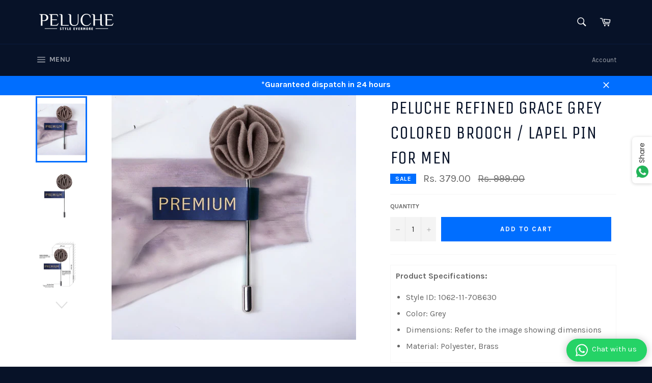

--- FILE ---
content_type: text/html; charset=utf-8
request_url: https://www.peluche.in/products/buy-refined-grace-grey-colored-brooch-lapel-pin-for-men
body_size: 35030
content:
<!doctype html>
<!--[if IE 9]> <html class="ie9 no-js" lang="en"> <![endif]-->
<!--[if (gt IE 9)|!(IE)]><!--> <html class="no-js" lang="en"> <!--<![endif]-->
<head>
<!-- Google Tag Manager -->
<script>(function(w,d,s,l,i){w[l]=w[l]||[];w[l].push({'gtm.start':
new Date().getTime(),event:'gtm.js'});var f=d.getElementsByTagName(s)[0],
j=d.createElement(s),dl=l!='dataLayer'?'&l='+l:'';j.async=true;j.src=
'https://www.googletagmanager.com/gtm.js?id='+i+dl;f.parentNode.insertBefore(j,f);
})(window,document,'script','dataLayer','GTM-56WKRFVR');</script>
<!-- End Google Tag Manager -->
  
  <meta charset="utf-8">
  <meta http-equiv="X-UA-Compatible" content="IE=edge,chrome=1">
  <meta name="viewport" content="width=device-width,initial-scale=1">
  <meta name="theme-color" content="#071228">

  <title>Buy Refined Grace Grey Colored Brooch / Lapel Pin for Men | Genuine Branded Product from Peluche.in</title>
  <meta name="description" content="Buy Refined Grace Grey Colored Brooch / Lapel Pin for Men | Genuine Branded Product from Peluche.in | India&#39;s most trusted online men accessories brand offering widest range at affordable prices">

  <!-- Google tag (gtag.js) -->
<script async src="https://www.googletagmanager.com/gtag/js?id=G-986ECJN7QX"></script>
<script>
  window.dataLayer = window.dataLayer || [];
  function gtag(){dataLayer.push(arguments);}
  gtag('js', new Date());

  gtag('config', 'G-986ECJN7QX');
</script>

  
    <link rel="shortcut icon" href="//www.peluche.in/cdn/shop/files/Fevicon_Peluche_32x32.jpg?v=1614285655" type="image/png">
  

  <link rel="canonical" href="https://www.peluche.in/products/buy-refined-grace-grey-colored-brooch-lapel-pin-for-men">
  <!-- "snippets/SEOManager.liquid" was not rendered, the associated app was uninstalled -->

  <!-- /snippets/social-meta-tags.liquid --><meta property="og:site_name" content="Peluche.in">
<meta property="og:url" content="https://www.peluche.in/products/buy-refined-grace-grey-colored-brooch-lapel-pin-for-men">
<meta property="og:title" content="Peluche Refined Grace Grey Colored Brooch / Lapel Pin for Men">
<meta property="og:type" content="product">
<meta property="og:description" content="Buy Refined Grace Grey Colored Brooch / Lapel Pin for Men | Genuine Branded Product from Peluche.in | India&#39;s most trusted online men accessories brand offering widest range at affordable prices"><meta property="og:price:amount" content="379.00">
  <meta property="og:price:currency" content="INR"><meta property="og:image" content="http://www.peluche.in/cdn/shop/products/1062-11-708630_C_1024x1024.jpg?v=1745842997"><meta property="og:image" content="http://www.peluche.in/cdn/shop/products/1062-11-708630_main_0a63ea95-a895-4af0-86e6-76fdfa330435_1024x1024.jpg?v=1745842997"><meta property="og:image" content="http://www.peluche.in/cdn/shop/products/1062-11-708630_other_1_38ecdb4f-a7c4-47f2-a6ea-5570e3e93c12_1024x1024.jpg?v=1745842997">
<meta property="og:image:secure_url" content="https://www.peluche.in/cdn/shop/products/1062-11-708630_C_1024x1024.jpg?v=1745842997"><meta property="og:image:secure_url" content="https://www.peluche.in/cdn/shop/products/1062-11-708630_main_0a63ea95-a895-4af0-86e6-76fdfa330435_1024x1024.jpg?v=1745842997"><meta property="og:image:secure_url" content="https://www.peluche.in/cdn/shop/products/1062-11-708630_other_1_38ecdb4f-a7c4-47f2-a6ea-5570e3e93c12_1024x1024.jpg?v=1745842997">

<meta name="twitter:site" content="@Pelucheindia">
<meta name="twitter:card" content="summary_large_image">
<meta name="twitter:title" content="Peluche Refined Grace Grey Colored Brooch / Lapel Pin for Men">
<meta name="twitter:description" content="Buy Refined Grace Grey Colored Brooch / Lapel Pin for Men | Genuine Branded Product from Peluche.in | India&#39;s most trusted online men accessories brand offering widest range at affordable prices">


  <script>
    document.documentElement.className = document.documentElement.className.replace('no-js', 'js');
  </script>

  <link href="//www.peluche.in/cdn/shop/t/5/assets/theme.scss.css?v=35339031089535943281734628837" rel="stylesheet" type="text/css" media="all" />
  
  
  
  <link href="//fonts.googleapis.com/css?family=Karla:400,700" rel="stylesheet" type="text/css" media="all" />


  
    
    
    <link href="//fonts.googleapis.com/css?family=Unica+One:400,700" rel="stylesheet" type="text/css" media="all" />
  



  <script>
    window.theme = window.theme || {};

    theme.strings = {
      stockAvailable: "1 available",
      addToCart: "Add to Cart",
      soldOut: "Sold Out",
      unavailable: "Unavailable",
      noStockAvailable: "The item could not be added to your cart because there are not enough in stock.",
      willNotShipUntil: "Will not ship until [date]",
      willBeInStockAfter: "Will be in stock after [date]",
      totalCartDiscount: "You're saving [savings]"
    };
  </script>

  <!--[if (gt IE 9)|!(IE)]><!--><script src="//www.peluche.in/cdn/shop/t/5/assets/lazysizes.min.js?v=37531750901115495291683189155" async="async"></script><!--<![endif]-->
  <!--[if lte IE 9]><script src="//www.peluche.in/cdn/shop/t/5/assets/lazysizes.min.js?v=37531750901115495291683189155"></script><![endif]-->

  

  <!--[if (gt IE 9)|!(IE)]><!--><script src="//www.peluche.in/cdn/shop/t/5/assets/vendor.js?v=106113801271224781871683189155" defer="defer"></script><!--<![endif]-->
  <!--[if lt IE 9]><script src="//www.peluche.in/cdn/shop/t/5/assets/vendor.js?v=106113801271224781871683189155"></script><![endif]-->

  
    <script>
      window.theme = window.theme || {};
      theme.moneyFormat = "Rs. {{amount}}";
    </script>
  

  <!--[if (gt IE 9)|!(IE)]><!--><script src="//www.peluche.in/cdn/shop/t/5/assets/theme.js?v=56224434188570647601683189155" defer="defer"></script><!--<![endif]-->
  <!--[if lte IE 9]><script src="//www.peluche.in/cdn/shop/t/5/assets/theme.js?v=56224434188570647601683189155"></script><![endif]-->

  <!-- "snippets/buddha-megamenu-before.liquid" was not rendered, the associated app was uninstalled -->
  <!-- "snippets/buddha-megamenu.liquid" was not rendered, the associated app was uninstalled -->
  <script>window.performance && window.performance.mark && window.performance.mark('shopify.content_for_header.start');</script><meta name="google-site-verification" content="7wWNCt4JGTFB3enGeMrMEOUpG18V0zv3wGgscMhoim8">
<meta name="facebook-domain-verification" content="0nnk96ucmbc84etopuq4lihw5ccwnh">
<meta id="shopify-digital-wallet" name="shopify-digital-wallet" content="/21374163/digital_wallets/dialog">
<link rel="alternate" type="application/json+oembed" href="https://www.peluche.in/products/buy-refined-grace-grey-colored-brooch-lapel-pin-for-men.oembed">
<script async="async" src="/checkouts/internal/preloads.js?locale=en-IN"></script>
<script id="shopify-features" type="application/json">{"accessToken":"0ce69f30b13aa7f74ab2cb98e8195732","betas":["rich-media-storefront-analytics"],"domain":"www.peluche.in","predictiveSearch":true,"shopId":21374163,"locale":"en"}</script>
<script>var Shopify = Shopify || {};
Shopify.shop = "peluche-in.myshopify.com";
Shopify.locale = "en";
Shopify.currency = {"active":"INR","rate":"1.0"};
Shopify.country = "IN";
Shopify.theme = {"name":"Venture + Google Tag + Page Speed","id":124187213891,"schema_name":"Venture","schema_version":"2.1.0","theme_store_id":775,"role":"main"};
Shopify.theme.handle = "null";
Shopify.theme.style = {"id":null,"handle":null};
Shopify.cdnHost = "www.peluche.in/cdn";
Shopify.routes = Shopify.routes || {};
Shopify.routes.root = "/";</script>
<script type="module">!function(o){(o.Shopify=o.Shopify||{}).modules=!0}(window);</script>
<script>!function(o){function n(){var o=[];function n(){o.push(Array.prototype.slice.apply(arguments))}return n.q=o,n}var t=o.Shopify=o.Shopify||{};t.loadFeatures=n(),t.autoloadFeatures=n()}(window);</script>
<script id="shop-js-analytics" type="application/json">{"pageType":"product"}</script>
<script defer="defer" async type="module" src="//www.peluche.in/cdn/shopifycloud/shop-js/modules/v2/client.init-shop-cart-sync_C5BV16lS.en.esm.js"></script>
<script defer="defer" async type="module" src="//www.peluche.in/cdn/shopifycloud/shop-js/modules/v2/chunk.common_CygWptCX.esm.js"></script>
<script type="module">
  await import("//www.peluche.in/cdn/shopifycloud/shop-js/modules/v2/client.init-shop-cart-sync_C5BV16lS.en.esm.js");
await import("//www.peluche.in/cdn/shopifycloud/shop-js/modules/v2/chunk.common_CygWptCX.esm.js");

  window.Shopify.SignInWithShop?.initShopCartSync?.({"fedCMEnabled":true,"windoidEnabled":true});

</script>
<script>(function() {
  var isLoaded = false;
  function asyncLoad() {
    if (isLoaded) return;
    isLoaded = true;
    var urls = ["\/\/sr-cdn.azureedge.net\/Scripts\/windowshoppers.min.js?shop=peluche-in.myshopify.com","https:\/\/tracker.wigzopush.com\/shopify.js?orgtoken=Ir19IcOtTviQ2puxQZb4kw\u0026shop=peluche-in.myshopify.com","https:\/\/static.loloyal.com\/boom-cend\/entry-js\/boom-cend.js?shop=peluche-in.myshopify.com","https:\/\/whatschat.shopiapps.in\/script\/sp-whatsapp-app-tabs.js?version=1.0\u0026shop=peluche-in.myshopify.com","https:\/\/convert.shipway.com\/dashboard\/js\/shpwidget.js?shop=peluche-in.myshopify.com","https:\/\/sr-cdn.shiprocket.in\/sr-promise\/static\/uc.js?channel_id=4\u0026sr_company_id=1036037\u0026shop=peluche-in.myshopify.com","https:\/\/sr-cdn.shiprocket.in\/sr-promise\/static\/uc.js?channel_id=4\u0026sr_company_id=319782\u0026shop=peluche-in.myshopify.com","https:\/\/sr-cdn.shiprocket.in\/sr-promise\/static\/uc.js?channel_id=4\u0026sr_company_id=612081\u0026shop=peluche-in.myshopify.com"];
    for (var i = 0; i < urls.length; i++) {
      var s = document.createElement('script');
      s.type = 'text/javascript';
      s.async = true;
      s.src = urls[i];
      var x = document.getElementsByTagName('script')[0];
      x.parentNode.insertBefore(s, x);
    }
  };
  if(window.attachEvent) {
    window.attachEvent('onload', asyncLoad);
  } else {
    window.addEventListener('load', asyncLoad, false);
  }
})();</script>
<script id="__st">var __st={"a":21374163,"offset":19800,"reqid":"2a865ac0-3b15-4297-a188-d4afc359c93c-1768754941","pageurl":"www.peluche.in\/products\/buy-refined-grace-grey-colored-brooch-lapel-pin-for-men","u":"e91a5ee6c453","p":"product","rtyp":"product","rid":761062424677};</script>
<script>window.ShopifyPaypalV4VisibilityTracking = true;</script>
<script id="captcha-bootstrap">!function(){'use strict';const t='contact',e='account',n='new_comment',o=[[t,t],['blogs',n],['comments',n],[t,'customer']],c=[[e,'customer_login'],[e,'guest_login'],[e,'recover_customer_password'],[e,'create_customer']],r=t=>t.map((([t,e])=>`form[action*='/${t}']:not([data-nocaptcha='true']) input[name='form_type'][value='${e}']`)).join(','),a=t=>()=>t?[...document.querySelectorAll(t)].map((t=>t.form)):[];function s(){const t=[...o],e=r(t);return a(e)}const i='password',u='form_key',d=['recaptcha-v3-token','g-recaptcha-response','h-captcha-response',i],f=()=>{try{return window.sessionStorage}catch{return}},m='__shopify_v',_=t=>t.elements[u];function p(t,e,n=!1){try{const o=window.sessionStorage,c=JSON.parse(o.getItem(e)),{data:r}=function(t){const{data:e,action:n}=t;return t[m]||n?{data:e,action:n}:{data:t,action:n}}(c);for(const[e,n]of Object.entries(r))t.elements[e]&&(t.elements[e].value=n);n&&o.removeItem(e)}catch(o){console.error('form repopulation failed',{error:o})}}const l='form_type',E='cptcha';function T(t){t.dataset[E]=!0}const w=window,h=w.document,L='Shopify',v='ce_forms',y='captcha';let A=!1;((t,e)=>{const n=(g='f06e6c50-85a8-45c8-87d0-21a2b65856fe',I='https://cdn.shopify.com/shopifycloud/storefront-forms-hcaptcha/ce_storefront_forms_captcha_hcaptcha.v1.5.2.iife.js',D={infoText:'Protected by hCaptcha',privacyText:'Privacy',termsText:'Terms'},(t,e,n)=>{const o=w[L][v],c=o.bindForm;if(c)return c(t,g,e,D).then(n);var r;o.q.push([[t,g,e,D],n]),r=I,A||(h.body.append(Object.assign(h.createElement('script'),{id:'captcha-provider',async:!0,src:r})),A=!0)});var g,I,D;w[L]=w[L]||{},w[L][v]=w[L][v]||{},w[L][v].q=[],w[L][y]=w[L][y]||{},w[L][y].protect=function(t,e){n(t,void 0,e),T(t)},Object.freeze(w[L][y]),function(t,e,n,w,h,L){const[v,y,A,g]=function(t,e,n){const i=e?o:[],u=t?c:[],d=[...i,...u],f=r(d),m=r(i),_=r(d.filter((([t,e])=>n.includes(e))));return[a(f),a(m),a(_),s()]}(w,h,L),I=t=>{const e=t.target;return e instanceof HTMLFormElement?e:e&&e.form},D=t=>v().includes(t);t.addEventListener('submit',(t=>{const e=I(t);if(!e)return;const n=D(e)&&!e.dataset.hcaptchaBound&&!e.dataset.recaptchaBound,o=_(e),c=g().includes(e)&&(!o||!o.value);(n||c)&&t.preventDefault(),c&&!n&&(function(t){try{if(!f())return;!function(t){const e=f();if(!e)return;const n=_(t);if(!n)return;const o=n.value;o&&e.removeItem(o)}(t);const e=Array.from(Array(32),(()=>Math.random().toString(36)[2])).join('');!function(t,e){_(t)||t.append(Object.assign(document.createElement('input'),{type:'hidden',name:u})),t.elements[u].value=e}(t,e),function(t,e){const n=f();if(!n)return;const o=[...t.querySelectorAll(`input[type='${i}']`)].map((({name:t})=>t)),c=[...d,...o],r={};for(const[a,s]of new FormData(t).entries())c.includes(a)||(r[a]=s);n.setItem(e,JSON.stringify({[m]:1,action:t.action,data:r}))}(t,e)}catch(e){console.error('failed to persist form',e)}}(e),e.submit())}));const S=(t,e)=>{t&&!t.dataset[E]&&(n(t,e.some((e=>e===t))),T(t))};for(const o of['focusin','change'])t.addEventListener(o,(t=>{const e=I(t);D(e)&&S(e,y())}));const B=e.get('form_key'),M=e.get(l),P=B&&M;t.addEventListener('DOMContentLoaded',(()=>{const t=y();if(P)for(const e of t)e.elements[l].value===M&&p(e,B);[...new Set([...A(),...v().filter((t=>'true'===t.dataset.shopifyCaptcha))])].forEach((e=>S(e,t)))}))}(h,new URLSearchParams(w.location.search),n,t,e,['guest_login'])})(!0,!1)}();</script>
<script integrity="sha256-4kQ18oKyAcykRKYeNunJcIwy7WH5gtpwJnB7kiuLZ1E=" data-source-attribution="shopify.loadfeatures" defer="defer" src="//www.peluche.in/cdn/shopifycloud/storefront/assets/storefront/load_feature-a0a9edcb.js" crossorigin="anonymous"></script>
<script data-source-attribution="shopify.dynamic_checkout.dynamic.init">var Shopify=Shopify||{};Shopify.PaymentButton=Shopify.PaymentButton||{isStorefrontPortableWallets:!0,init:function(){window.Shopify.PaymentButton.init=function(){};var t=document.createElement("script");t.src="https://www.peluche.in/cdn/shopifycloud/portable-wallets/latest/portable-wallets.en.js",t.type="module",document.head.appendChild(t)}};
</script>
<script data-source-attribution="shopify.dynamic_checkout.buyer_consent">
  function portableWalletsHideBuyerConsent(e){var t=document.getElementById("shopify-buyer-consent"),n=document.getElementById("shopify-subscription-policy-button");t&&n&&(t.classList.add("hidden"),t.setAttribute("aria-hidden","true"),n.removeEventListener("click",e))}function portableWalletsShowBuyerConsent(e){var t=document.getElementById("shopify-buyer-consent"),n=document.getElementById("shopify-subscription-policy-button");t&&n&&(t.classList.remove("hidden"),t.removeAttribute("aria-hidden"),n.addEventListener("click",e))}window.Shopify?.PaymentButton&&(window.Shopify.PaymentButton.hideBuyerConsent=portableWalletsHideBuyerConsent,window.Shopify.PaymentButton.showBuyerConsent=portableWalletsShowBuyerConsent);
</script>
<script data-source-attribution="shopify.dynamic_checkout.cart.bootstrap">document.addEventListener("DOMContentLoaded",(function(){function t(){return document.querySelector("shopify-accelerated-checkout-cart, shopify-accelerated-checkout")}if(t())Shopify.PaymentButton.init();else{new MutationObserver((function(e,n){t()&&(Shopify.PaymentButton.init(),n.disconnect())})).observe(document.body,{childList:!0,subtree:!0})}}));
</script>

<script>window.performance && window.performance.mark && window.performance.mark('shopify.content_for_header.end');</script>
<!-- BeginWishyAddon --><script>  Shopify.wishy_btn_settings = {"btn_placer_element":null,"btn_margin_unit":"px","btn_margin_top":5,"btn_margin_left":5,"btn_margin_right":5,"btn_margin_bottom":5,"btn_width":"auto","btn_display":"block","btn_append":"before","btn_background_color":"#ffffff","btn_border_color":"#b9b9b9","btn_border_width":1,"btn_text":"♡ Add to wishlist","btn_color":"#1b1b1b","heart_icon_margin_right":15,"heart_icon_margin_bottom":15,"heart_icon_margin_top":15,"heart_icon_margin_left":15,"heart_icon_location":"bottom-right"};  Shopify.cc_swim_button_css_json = "";    Shopify.customer_email = "" ;  </script><!-- EndWishyAddon -->




















 

<link href="https://monorail-edge.shopifysvc.com" rel="dns-prefetch">
<script>(function(){if ("sendBeacon" in navigator && "performance" in window) {try {var session_token_from_headers = performance.getEntriesByType('navigation')[0].serverTiming.find(x => x.name == '_s').description;} catch {var session_token_from_headers = undefined;}var session_cookie_matches = document.cookie.match(/_shopify_s=([^;]*)/);var session_token_from_cookie = session_cookie_matches && session_cookie_matches.length === 2 ? session_cookie_matches[1] : "";var session_token = session_token_from_headers || session_token_from_cookie || "";function handle_abandonment_event(e) {var entries = performance.getEntries().filter(function(entry) {return /monorail-edge.shopifysvc.com/.test(entry.name);});if (!window.abandonment_tracked && entries.length === 0) {window.abandonment_tracked = true;var currentMs = Date.now();var navigation_start = performance.timing.navigationStart;var payload = {shop_id: 21374163,url: window.location.href,navigation_start,duration: currentMs - navigation_start,session_token,page_type: "product"};window.navigator.sendBeacon("https://monorail-edge.shopifysvc.com/v1/produce", JSON.stringify({schema_id: "online_store_buyer_site_abandonment/1.1",payload: payload,metadata: {event_created_at_ms: currentMs,event_sent_at_ms: currentMs}}));}}window.addEventListener('pagehide', handle_abandonment_event);}}());</script>
<script id="web-pixels-manager-setup">(function e(e,d,r,n,o){if(void 0===o&&(o={}),!Boolean(null===(a=null===(i=window.Shopify)||void 0===i?void 0:i.analytics)||void 0===a?void 0:a.replayQueue)){var i,a;window.Shopify=window.Shopify||{};var t=window.Shopify;t.analytics=t.analytics||{};var s=t.analytics;s.replayQueue=[],s.publish=function(e,d,r){return s.replayQueue.push([e,d,r]),!0};try{self.performance.mark("wpm:start")}catch(e){}var l=function(){var e={modern:/Edge?\/(1{2}[4-9]|1[2-9]\d|[2-9]\d{2}|\d{4,})\.\d+(\.\d+|)|Firefox\/(1{2}[4-9]|1[2-9]\d|[2-9]\d{2}|\d{4,})\.\d+(\.\d+|)|Chrom(ium|e)\/(9{2}|\d{3,})\.\d+(\.\d+|)|(Maci|X1{2}).+ Version\/(15\.\d+|(1[6-9]|[2-9]\d|\d{3,})\.\d+)([,.]\d+|)( \(\w+\)|)( Mobile\/\w+|) Safari\/|Chrome.+OPR\/(9{2}|\d{3,})\.\d+\.\d+|(CPU[ +]OS|iPhone[ +]OS|CPU[ +]iPhone|CPU IPhone OS|CPU iPad OS)[ +]+(15[._]\d+|(1[6-9]|[2-9]\d|\d{3,})[._]\d+)([._]\d+|)|Android:?[ /-](13[3-9]|1[4-9]\d|[2-9]\d{2}|\d{4,})(\.\d+|)(\.\d+|)|Android.+Firefox\/(13[5-9]|1[4-9]\d|[2-9]\d{2}|\d{4,})\.\d+(\.\d+|)|Android.+Chrom(ium|e)\/(13[3-9]|1[4-9]\d|[2-9]\d{2}|\d{4,})\.\d+(\.\d+|)|SamsungBrowser\/([2-9]\d|\d{3,})\.\d+/,legacy:/Edge?\/(1[6-9]|[2-9]\d|\d{3,})\.\d+(\.\d+|)|Firefox\/(5[4-9]|[6-9]\d|\d{3,})\.\d+(\.\d+|)|Chrom(ium|e)\/(5[1-9]|[6-9]\d|\d{3,})\.\d+(\.\d+|)([\d.]+$|.*Safari\/(?![\d.]+ Edge\/[\d.]+$))|(Maci|X1{2}).+ Version\/(10\.\d+|(1[1-9]|[2-9]\d|\d{3,})\.\d+)([,.]\d+|)( \(\w+\)|)( Mobile\/\w+|) Safari\/|Chrome.+OPR\/(3[89]|[4-9]\d|\d{3,})\.\d+\.\d+|(CPU[ +]OS|iPhone[ +]OS|CPU[ +]iPhone|CPU IPhone OS|CPU iPad OS)[ +]+(10[._]\d+|(1[1-9]|[2-9]\d|\d{3,})[._]\d+)([._]\d+|)|Android:?[ /-](13[3-9]|1[4-9]\d|[2-9]\d{2}|\d{4,})(\.\d+|)(\.\d+|)|Mobile Safari.+OPR\/([89]\d|\d{3,})\.\d+\.\d+|Android.+Firefox\/(13[5-9]|1[4-9]\d|[2-9]\d{2}|\d{4,})\.\d+(\.\d+|)|Android.+Chrom(ium|e)\/(13[3-9]|1[4-9]\d|[2-9]\d{2}|\d{4,})\.\d+(\.\d+|)|Android.+(UC? ?Browser|UCWEB|U3)[ /]?(15\.([5-9]|\d{2,})|(1[6-9]|[2-9]\d|\d{3,})\.\d+)\.\d+|SamsungBrowser\/(5\.\d+|([6-9]|\d{2,})\.\d+)|Android.+MQ{2}Browser\/(14(\.(9|\d{2,})|)|(1[5-9]|[2-9]\d|\d{3,})(\.\d+|))(\.\d+|)|K[Aa][Ii]OS\/(3\.\d+|([4-9]|\d{2,})\.\d+)(\.\d+|)/},d=e.modern,r=e.legacy,n=navigator.userAgent;return n.match(d)?"modern":n.match(r)?"legacy":"unknown"}(),u="modern"===l?"modern":"legacy",c=(null!=n?n:{modern:"",legacy:""})[u],f=function(e){return[e.baseUrl,"/wpm","/b",e.hashVersion,"modern"===e.buildTarget?"m":"l",".js"].join("")}({baseUrl:d,hashVersion:r,buildTarget:u}),m=function(e){var d=e.version,r=e.bundleTarget,n=e.surface,o=e.pageUrl,i=e.monorailEndpoint;return{emit:function(e){var a=e.status,t=e.errorMsg,s=(new Date).getTime(),l=JSON.stringify({metadata:{event_sent_at_ms:s},events:[{schema_id:"web_pixels_manager_load/3.1",payload:{version:d,bundle_target:r,page_url:o,status:a,surface:n,error_msg:t},metadata:{event_created_at_ms:s}}]});if(!i)return console&&console.warn&&console.warn("[Web Pixels Manager] No Monorail endpoint provided, skipping logging."),!1;try{return self.navigator.sendBeacon.bind(self.navigator)(i,l)}catch(e){}var u=new XMLHttpRequest;try{return u.open("POST",i,!0),u.setRequestHeader("Content-Type","text/plain"),u.send(l),!0}catch(e){return console&&console.warn&&console.warn("[Web Pixels Manager] Got an unhandled error while logging to Monorail."),!1}}}}({version:r,bundleTarget:l,surface:e.surface,pageUrl:self.location.href,monorailEndpoint:e.monorailEndpoint});try{o.browserTarget=l,function(e){var d=e.src,r=e.async,n=void 0===r||r,o=e.onload,i=e.onerror,a=e.sri,t=e.scriptDataAttributes,s=void 0===t?{}:t,l=document.createElement("script"),u=document.querySelector("head"),c=document.querySelector("body");if(l.async=n,l.src=d,a&&(l.integrity=a,l.crossOrigin="anonymous"),s)for(var f in s)if(Object.prototype.hasOwnProperty.call(s,f))try{l.dataset[f]=s[f]}catch(e){}if(o&&l.addEventListener("load",o),i&&l.addEventListener("error",i),u)u.appendChild(l);else{if(!c)throw new Error("Did not find a head or body element to append the script");c.appendChild(l)}}({src:f,async:!0,onload:function(){if(!function(){var e,d;return Boolean(null===(d=null===(e=window.Shopify)||void 0===e?void 0:e.analytics)||void 0===d?void 0:d.initialized)}()){var d=window.webPixelsManager.init(e)||void 0;if(d){var r=window.Shopify.analytics;r.replayQueue.forEach((function(e){var r=e[0],n=e[1],o=e[2];d.publishCustomEvent(r,n,o)})),r.replayQueue=[],r.publish=d.publishCustomEvent,r.visitor=d.visitor,r.initialized=!0}}},onerror:function(){return m.emit({status:"failed",errorMsg:"".concat(f," has failed to load")})},sri:function(e){var d=/^sha384-[A-Za-z0-9+/=]+$/;return"string"==typeof e&&d.test(e)}(c)?c:"",scriptDataAttributes:o}),m.emit({status:"loading"})}catch(e){m.emit({status:"failed",errorMsg:(null==e?void 0:e.message)||"Unknown error"})}}})({shopId: 21374163,storefrontBaseUrl: "https://www.peluche.in",extensionsBaseUrl: "https://extensions.shopifycdn.com/cdn/shopifycloud/web-pixels-manager",monorailEndpoint: "https://monorail-edge.shopifysvc.com/unstable/produce_batch",surface: "storefront-renderer",enabledBetaFlags: ["2dca8a86"],webPixelsConfigList: [{"id":"865796163","configuration":"{\"accountID\":\"23410\",\"shopify_domain\":\"peluche-in.myshopify.com\"}","eventPayloadVersion":"v1","runtimeContext":"STRICT","scriptVersion":"81798345716f7953fedfdf938da2b76d","type":"APP","apiClientId":69727125505,"privacyPurposes":["ANALYTICS","MARKETING","SALE_OF_DATA"],"dataSharingAdjustments":{"protectedCustomerApprovalScopes":["read_customer_email","read_customer_name","read_customer_personal_data","read_customer_phone"]}},{"id":"795148355","configuration":"{\"webPixelName\":\"Judge.me\"}","eventPayloadVersion":"v1","runtimeContext":"STRICT","scriptVersion":"34ad157958823915625854214640f0bf","type":"APP","apiClientId":683015,"privacyPurposes":["ANALYTICS"],"dataSharingAdjustments":{"protectedCustomerApprovalScopes":["read_customer_email","read_customer_name","read_customer_personal_data","read_customer_phone"]}},{"id":"542507075","configuration":"{\"config\":\"{\\\"pixel_id\\\":\\\"G-6RLBDQVHXD\\\",\\\"google_tag_ids\\\":[\\\"G-6RLBDQVHXD\\\",\\\"AW-768447164\\\",\\\"GT-WVXSJWFX\\\"],\\\"target_country\\\":\\\"IN\\\",\\\"gtag_events\\\":[{\\\"type\\\":\\\"search\\\",\\\"action_label\\\":[\\\"G-6RLBDQVHXD\\\",\\\"AW-768447164\\\/4IimCN-ljpkaELyltu4C\\\"]},{\\\"type\\\":\\\"begin_checkout\\\",\\\"action_label\\\":[\\\"G-6RLBDQVHXD\\\",\\\"AW-768447164\\\/6cPdCOWljpkaELyltu4C\\\"]},{\\\"type\\\":\\\"view_item\\\",\\\"action_label\\\":[\\\"G-6RLBDQVHXD\\\",\\\"AW-768447164\\\/R52_CNyljpkaELyltu4C\\\",\\\"MC-FGVVZ7VNZS\\\"]},{\\\"type\\\":\\\"purchase\\\",\\\"action_label\\\":[\\\"G-6RLBDQVHXD\\\",\\\"AW-768447164\\\/0_79CNaljpkaELyltu4C\\\",\\\"MC-FGVVZ7VNZS\\\"]},{\\\"type\\\":\\\"page_view\\\",\\\"action_label\\\":[\\\"G-6RLBDQVHXD\\\",\\\"AW-768447164\\\/GV6kCNmljpkaELyltu4C\\\",\\\"MC-FGVVZ7VNZS\\\"]},{\\\"type\\\":\\\"add_payment_info\\\",\\\"action_label\\\":[\\\"G-6RLBDQVHXD\\\",\\\"AW-768447164\\\/ZCXzCOiljpkaELyltu4C\\\"]},{\\\"type\\\":\\\"add_to_cart\\\",\\\"action_label\\\":[\\\"G-6RLBDQVHXD\\\",\\\"AW-768447164\\\/Y_90COKljpkaELyltu4C\\\"]}],\\\"enable_monitoring_mode\\\":false}\"}","eventPayloadVersion":"v1","runtimeContext":"OPEN","scriptVersion":"b2a88bafab3e21179ed38636efcd8a93","type":"APP","apiClientId":1780363,"privacyPurposes":[],"dataSharingAdjustments":{"protectedCustomerApprovalScopes":["read_customer_address","read_customer_email","read_customer_name","read_customer_personal_data","read_customer_phone"]}},{"id":"153681987","configuration":"{\"pixel_id\":\"127282518198737\",\"pixel_type\":\"facebook_pixel\",\"metaapp_system_user_token\":\"-\"}","eventPayloadVersion":"v1","runtimeContext":"OPEN","scriptVersion":"ca16bc87fe92b6042fbaa3acc2fbdaa6","type":"APP","apiClientId":2329312,"privacyPurposes":["ANALYTICS","MARKETING","SALE_OF_DATA"],"dataSharingAdjustments":{"protectedCustomerApprovalScopes":["read_customer_address","read_customer_email","read_customer_name","read_customer_personal_data","read_customer_phone"]}},{"id":"88866883","eventPayloadVersion":"v1","runtimeContext":"LAX","scriptVersion":"1","type":"CUSTOM","privacyPurposes":["ANALYTICS"],"name":"Google Analytics tag (migrated)"},{"id":"shopify-app-pixel","configuration":"{}","eventPayloadVersion":"v1","runtimeContext":"STRICT","scriptVersion":"0450","apiClientId":"shopify-pixel","type":"APP","privacyPurposes":["ANALYTICS","MARKETING"]},{"id":"shopify-custom-pixel","eventPayloadVersion":"v1","runtimeContext":"LAX","scriptVersion":"0450","apiClientId":"shopify-pixel","type":"CUSTOM","privacyPurposes":["ANALYTICS","MARKETING"]}],isMerchantRequest: false,initData: {"shop":{"name":"Peluche.in","paymentSettings":{"currencyCode":"INR"},"myshopifyDomain":"peluche-in.myshopify.com","countryCode":"IN","storefrontUrl":"https:\/\/www.peluche.in"},"customer":null,"cart":null,"checkout":null,"productVariants":[{"price":{"amount":379.0,"currencyCode":"INR"},"product":{"title":"Peluche Refined Grace Grey Colored Brooch \/ Lapel Pin for Men","vendor":"Peluche","id":"761062424677","untranslatedTitle":"Peluche Refined Grace Grey Colored Brooch \/ Lapel Pin for Men","url":"\/products\/buy-refined-grace-grey-colored-brooch-lapel-pin-for-men","type":"70-B"},"id":"8193612808293","image":{"src":"\/\/www.peluche.in\/cdn\/shop\/products\/1062-11-708630_C.jpg?v=1745842997"},"sku":"1062-11-708630","title":"Default Title","untranslatedTitle":"Default Title"}],"purchasingCompany":null},},"https://www.peluche.in/cdn","fcfee988w5aeb613cpc8e4bc33m6693e112",{"modern":"","legacy":""},{"shopId":"21374163","storefrontBaseUrl":"https:\/\/www.peluche.in","extensionBaseUrl":"https:\/\/extensions.shopifycdn.com\/cdn\/shopifycloud\/web-pixels-manager","surface":"storefront-renderer","enabledBetaFlags":"[\"2dca8a86\"]","isMerchantRequest":"false","hashVersion":"fcfee988w5aeb613cpc8e4bc33m6693e112","publish":"custom","events":"[[\"page_viewed\",{}],[\"product_viewed\",{\"productVariant\":{\"price\":{\"amount\":379.0,\"currencyCode\":\"INR\"},\"product\":{\"title\":\"Peluche Refined Grace Grey Colored Brooch \/ Lapel Pin for Men\",\"vendor\":\"Peluche\",\"id\":\"761062424677\",\"untranslatedTitle\":\"Peluche Refined Grace Grey Colored Brooch \/ Lapel Pin for Men\",\"url\":\"\/products\/buy-refined-grace-grey-colored-brooch-lapel-pin-for-men\",\"type\":\"70-B\"},\"id\":\"8193612808293\",\"image\":{\"src\":\"\/\/www.peluche.in\/cdn\/shop\/products\/1062-11-708630_C.jpg?v=1745842997\"},\"sku\":\"1062-11-708630\",\"title\":\"Default Title\",\"untranslatedTitle\":\"Default Title\"}}]]"});</script><script>
  window.ShopifyAnalytics = window.ShopifyAnalytics || {};
  window.ShopifyAnalytics.meta = window.ShopifyAnalytics.meta || {};
  window.ShopifyAnalytics.meta.currency = 'INR';
  var meta = {"product":{"id":761062424677,"gid":"gid:\/\/shopify\/Product\/761062424677","vendor":"Peluche","type":"70-B","handle":"buy-refined-grace-grey-colored-brooch-lapel-pin-for-men","variants":[{"id":8193612808293,"price":37900,"name":"Peluche Refined Grace Grey Colored Brooch \/ Lapel Pin for Men","public_title":null,"sku":"1062-11-708630"}],"remote":false},"page":{"pageType":"product","resourceType":"product","resourceId":761062424677,"requestId":"2a865ac0-3b15-4297-a188-d4afc359c93c-1768754941"}};
  for (var attr in meta) {
    window.ShopifyAnalytics.meta[attr] = meta[attr];
  }
</script>
<script class="analytics">
  (function () {
    var customDocumentWrite = function(content) {
      var jquery = null;

      if (window.jQuery) {
        jquery = window.jQuery;
      } else if (window.Checkout && window.Checkout.$) {
        jquery = window.Checkout.$;
      }

      if (jquery) {
        jquery('body').append(content);
      }
    };

    var hasLoggedConversion = function(token) {
      if (token) {
        return document.cookie.indexOf('loggedConversion=' + token) !== -1;
      }
      return false;
    }

    var setCookieIfConversion = function(token) {
      if (token) {
        var twoMonthsFromNow = new Date(Date.now());
        twoMonthsFromNow.setMonth(twoMonthsFromNow.getMonth() + 2);

        document.cookie = 'loggedConversion=' + token + '; expires=' + twoMonthsFromNow;
      }
    }

    var trekkie = window.ShopifyAnalytics.lib = window.trekkie = window.trekkie || [];
    if (trekkie.integrations) {
      return;
    }
    trekkie.methods = [
      'identify',
      'page',
      'ready',
      'track',
      'trackForm',
      'trackLink'
    ];
    trekkie.factory = function(method) {
      return function() {
        var args = Array.prototype.slice.call(arguments);
        args.unshift(method);
        trekkie.push(args);
        return trekkie;
      };
    };
    for (var i = 0; i < trekkie.methods.length; i++) {
      var key = trekkie.methods[i];
      trekkie[key] = trekkie.factory(key);
    }
    trekkie.load = function(config) {
      trekkie.config = config || {};
      trekkie.config.initialDocumentCookie = document.cookie;
      var first = document.getElementsByTagName('script')[0];
      var script = document.createElement('script');
      script.type = 'text/javascript';
      script.onerror = function(e) {
        var scriptFallback = document.createElement('script');
        scriptFallback.type = 'text/javascript';
        scriptFallback.onerror = function(error) {
                var Monorail = {
      produce: function produce(monorailDomain, schemaId, payload) {
        var currentMs = new Date().getTime();
        var event = {
          schema_id: schemaId,
          payload: payload,
          metadata: {
            event_created_at_ms: currentMs,
            event_sent_at_ms: currentMs
          }
        };
        return Monorail.sendRequest("https://" + monorailDomain + "/v1/produce", JSON.stringify(event));
      },
      sendRequest: function sendRequest(endpointUrl, payload) {
        // Try the sendBeacon API
        if (window && window.navigator && typeof window.navigator.sendBeacon === 'function' && typeof window.Blob === 'function' && !Monorail.isIos12()) {
          var blobData = new window.Blob([payload], {
            type: 'text/plain'
          });

          if (window.navigator.sendBeacon(endpointUrl, blobData)) {
            return true;
          } // sendBeacon was not successful

        } // XHR beacon

        var xhr = new XMLHttpRequest();

        try {
          xhr.open('POST', endpointUrl);
          xhr.setRequestHeader('Content-Type', 'text/plain');
          xhr.send(payload);
        } catch (e) {
          console.log(e);
        }

        return false;
      },
      isIos12: function isIos12() {
        return window.navigator.userAgent.lastIndexOf('iPhone; CPU iPhone OS 12_') !== -1 || window.navigator.userAgent.lastIndexOf('iPad; CPU OS 12_') !== -1;
      }
    };
    Monorail.produce('monorail-edge.shopifysvc.com',
      'trekkie_storefront_load_errors/1.1',
      {shop_id: 21374163,
      theme_id: 124187213891,
      app_name: "storefront",
      context_url: window.location.href,
      source_url: "//www.peluche.in/cdn/s/trekkie.storefront.cd680fe47e6c39ca5d5df5f0a32d569bc48c0f27.min.js"});

        };
        scriptFallback.async = true;
        scriptFallback.src = '//www.peluche.in/cdn/s/trekkie.storefront.cd680fe47e6c39ca5d5df5f0a32d569bc48c0f27.min.js';
        first.parentNode.insertBefore(scriptFallback, first);
      };
      script.async = true;
      script.src = '//www.peluche.in/cdn/s/trekkie.storefront.cd680fe47e6c39ca5d5df5f0a32d569bc48c0f27.min.js';
      first.parentNode.insertBefore(script, first);
    };
    trekkie.load(
      {"Trekkie":{"appName":"storefront","development":false,"defaultAttributes":{"shopId":21374163,"isMerchantRequest":null,"themeId":124187213891,"themeCityHash":"5682486027779599484","contentLanguage":"en","currency":"INR","eventMetadataId":"c03736ad-9455-48d7-9693-5e9c48ad4f3c"},"isServerSideCookieWritingEnabled":true,"monorailRegion":"shop_domain","enabledBetaFlags":["65f19447"]},"Session Attribution":{},"S2S":{"facebookCapiEnabled":true,"source":"trekkie-storefront-renderer","apiClientId":580111}}
    );

    var loaded = false;
    trekkie.ready(function() {
      if (loaded) return;
      loaded = true;

      window.ShopifyAnalytics.lib = window.trekkie;

      var originalDocumentWrite = document.write;
      document.write = customDocumentWrite;
      try { window.ShopifyAnalytics.merchantGoogleAnalytics.call(this); } catch(error) {};
      document.write = originalDocumentWrite;

      window.ShopifyAnalytics.lib.page(null,{"pageType":"product","resourceType":"product","resourceId":761062424677,"requestId":"2a865ac0-3b15-4297-a188-d4afc359c93c-1768754941","shopifyEmitted":true});

      var match = window.location.pathname.match(/checkouts\/(.+)\/(thank_you|post_purchase)/)
      var token = match? match[1]: undefined;
      if (!hasLoggedConversion(token)) {
        setCookieIfConversion(token);
        window.ShopifyAnalytics.lib.track("Viewed Product",{"currency":"INR","variantId":8193612808293,"productId":761062424677,"productGid":"gid:\/\/shopify\/Product\/761062424677","name":"Peluche Refined Grace Grey Colored Brooch \/ Lapel Pin for Men","price":"379.00","sku":"1062-11-708630","brand":"Peluche","variant":null,"category":"70-B","nonInteraction":true,"remote":false},undefined,undefined,{"shopifyEmitted":true});
      window.ShopifyAnalytics.lib.track("monorail:\/\/trekkie_storefront_viewed_product\/1.1",{"currency":"INR","variantId":8193612808293,"productId":761062424677,"productGid":"gid:\/\/shopify\/Product\/761062424677","name":"Peluche Refined Grace Grey Colored Brooch \/ Lapel Pin for Men","price":"379.00","sku":"1062-11-708630","brand":"Peluche","variant":null,"category":"70-B","nonInteraction":true,"remote":false,"referer":"https:\/\/www.peluche.in\/products\/buy-refined-grace-grey-colored-brooch-lapel-pin-for-men"});
      }
    });


        var eventsListenerScript = document.createElement('script');
        eventsListenerScript.async = true;
        eventsListenerScript.src = "//www.peluche.in/cdn/shopifycloud/storefront/assets/shop_events_listener-3da45d37.js";
        document.getElementsByTagName('head')[0].appendChild(eventsListenerScript);

})();</script>
  <script>
  if (!window.ga || (window.ga && typeof window.ga !== 'function')) {
    window.ga = function ga() {
      (window.ga.q = window.ga.q || []).push(arguments);
      if (window.Shopify && window.Shopify.analytics && typeof window.Shopify.analytics.publish === 'function') {
        window.Shopify.analytics.publish("ga_stub_called", {}, {sendTo: "google_osp_migration"});
      }
      console.error("Shopify's Google Analytics stub called with:", Array.from(arguments), "\nSee https://help.shopify.com/manual/promoting-marketing/pixels/pixel-migration#google for more information.");
    };
    if (window.Shopify && window.Shopify.analytics && typeof window.Shopify.analytics.publish === 'function') {
      window.Shopify.analytics.publish("ga_stub_initialized", {}, {sendTo: "google_osp_migration"});
    }
  }
</script>
<script
  defer
  src="https://www.peluche.in/cdn/shopifycloud/perf-kit/shopify-perf-kit-3.0.4.min.js"
  data-application="storefront-renderer"
  data-shop-id="21374163"
  data-render-region="gcp-us-central1"
  data-page-type="product"
  data-theme-instance-id="124187213891"
  data-theme-name="Venture"
  data-theme-version="2.1.0"
  data-monorail-region="shop_domain"
  data-resource-timing-sampling-rate="10"
  data-shs="true"
  data-shs-beacon="true"
  data-shs-export-with-fetch="true"
  data-shs-logs-sample-rate="1"
  data-shs-beacon-endpoint="https://www.peluche.in/api/collect"
></script>
</head> 

<body class="template-product" >
  
  <!-- Google Tag Manager (noscript) -->
<noscript><iframe src="https://www.googletagmanager.com/ns.html?id=GTM-56WKRFVR"
height="0" width="0" style="display:none;visibility:hidden"></iframe></noscript>
<!-- End Google Tag Manager (noscript) -->
  
  <!-- "snippets/buddha-megamenu-wireframe.liquid" was not rendered, the associated app was uninstalled -->

  <a class="in-page-link visually-hidden skip-link" href="#MainContent">
    Skip to content
  </a>

  <div id="shopify-section-header" class="shopify-section"><style>
.site-header__logo img {
  max-width: 160px;
}
</style>

<div id="NavDrawer" class="drawer drawer--left">
  <div class="drawer__inner">
    <form action="/search" method="get" class="drawer__search" role="search">
      <input type="search" name="q" placeholder="Search" aria-label="Search" class="drawer__search-input">

      <button type="submit" class="text-link drawer__search-submit">
        <svg aria-hidden="true" focusable="false" role="presentation" class="icon icon-search" viewBox="0 0 32 32"><path fill="#444" d="M21.839 18.771a10.012 10.012 0 0 0 1.57-5.39c0-5.548-4.493-10.048-10.034-10.048-5.548 0-10.041 4.499-10.041 10.048s4.493 10.048 10.034 10.048c2.012 0 3.886-.594 5.456-1.61l.455-.317 7.165 7.165 2.223-2.263-7.158-7.165.33-.468zM18.995 7.767c1.498 1.498 2.322 3.49 2.322 5.608s-.825 4.11-2.322 5.608c-1.498 1.498-3.49 2.322-5.608 2.322s-4.11-.825-5.608-2.322c-1.498-1.498-2.322-3.49-2.322-5.608s.825-4.11 2.322-5.608c1.498-1.498 3.49-2.322 5.608-2.322s4.11.825 5.608 2.322z"/></svg>
        <span class="icon__fallback-text">Search</span>
      </button>
    </form>
    <ul class="drawer__nav">
      
        
        
          <li class="drawer__nav-item">
            <div class="drawer__nav-has-sublist">
              <a href="/collections/all" class="drawer__nav-link" id="DrawerLabel-new-launches">New Launches</a>
              <div class="drawer__nav-toggle">
                <button type="button" data-aria-controls="DrawerLinklist-new-launches" class="text-link drawer__nav-toggle-btn drawer__meganav-toggle">
                  <span class="drawer__nav-toggle--open">
                    <svg aria-hidden="true" focusable="false" role="presentation" class="icon icon-plus" viewBox="0 0 22 21"><path d="M12 11.5h9.5v-2H12V0h-2v9.5H.5v2H10V21h2v-9.5z" fill="#000" fill-rule="evenodd"/></svg>
                    <span class="icon__fallback-text">Expand menu</span>
                  </span>
                  <span class="drawer__nav-toggle--close">
                    <svg aria-hidden="true" focusable="false" role="presentation" class="icon icon--wide icon-minus" viewBox="0 0 22 3"><path fill="#000" d="M21.5.5v2H.5v-2z" fill-rule="evenodd"/></svg>
                    <span class="icon__fallback-text">Collapse menu</span>
                  </span>
                </button>
              </div>
            </div>

            <div class="meganav meganav--drawer" id="DrawerLinklist-new-launches" aria-labelledby="DrawerLabel-new-launches" role="navigation">
              <ul class="meganav__nav">
                
















<div class="grid grid--no-gutters meganav__scroller meganav__scroller--has-list">
  
    <div class="grid__item meganav__list one-fifth">

      

      

      
        
        

        

        <li>
          
          
          
          

          <a href="/collections/stainless-steel-metal-brooch" class="meganav__link">Stainless Steel Brooches</a>
        </li>

        
        
          
          
        
          
          
        
          
          
        
          
          
        
          
          
        
      
        
        

        

        <li>
          
          
          
          

          <a href="/collections/leather-belts" class="meganav__link">Genuine Leather Belts</a>
        </li>

        
        
          
          
        
          
          
        
          
          
        
          
          
        
          
          
        
      
        
        

        

        <li>
          
          
          
          

          <a href="/collections/shirt-stays" class="meganav__link">Shirt Stays</a>
        </li>

        
        
          
          
        
          
          
        
          
          
        
          
          
        
          
          
        
      
        
        

        

        <li>
          
          
          
          

          <a href="/collections/pre-tied-cravat-pocket-square-set" class="meganav__link">Cravats Combo</a>
        </li>

        
        
          
          
        
          
          
        
          
          
        
          
          
        
          
          
        
      
        
        

        

        <li>
          
          
          
          

          <a href="/collections/4-clips-suspenders/4-clips-suspenders" class="meganav__link">Hook Suspenders</a>
        </li>

        
        
          
          
        
          
          
        
          
          
        
          
          
        
          
          
        
      
    </div>
  

  
</div>

              </ul>
            </div>
          </li>
        
      
        
        
          <li class="drawer__nav-item">
            <div class="drawer__nav-has-sublist">
              <a href="/collections/leather-belts" class="drawer__nav-link" id="DrawerLabel-leather-belts">Leather Belts</a>
              <div class="drawer__nav-toggle">
                <button type="button" data-aria-controls="DrawerLinklist-leather-belts" class="text-link drawer__nav-toggle-btn drawer__meganav-toggle">
                  <span class="drawer__nav-toggle--open">
                    <svg aria-hidden="true" focusable="false" role="presentation" class="icon icon-plus" viewBox="0 0 22 21"><path d="M12 11.5h9.5v-2H12V0h-2v9.5H.5v2H10V21h2v-9.5z" fill="#000" fill-rule="evenodd"/></svg>
                    <span class="icon__fallback-text">Expand menu</span>
                  </span>
                  <span class="drawer__nav-toggle--close">
                    <svg aria-hidden="true" focusable="false" role="presentation" class="icon icon--wide icon-minus" viewBox="0 0 22 3"><path fill="#000" d="M21.5.5v2H.5v-2z" fill-rule="evenodd"/></svg>
                    <span class="icon__fallback-text">Collapse menu</span>
                  </span>
                </button>
              </div>
            </div>

            <div class="meganav meganav--drawer" id="DrawerLinklist-leather-belts" aria-labelledby="DrawerLabel-leather-belts" role="navigation">
              <ul class="meganav__nav">
                
















<div class="grid grid--no-gutters meganav__scroller meganav__scroller--has-list">
  
    <div class="grid__item meganav__list one-fifth">

      

      

      
        
        

        

        <li>
          
          
          
          

          <a href="/collections/profile-leather-belts" class="meganav__link">Profile Belts</a>
        </li>

        
        
          
          
        
          
          
        
          
          
        
          
          
        
          
          
        
      
        
        

        

        <li>
          
          
          
          

          <a href="/collections/reversible-leather-belts" class="meganav__link">Reversible Belt</a>
        </li>

        
        
          
          
        
          
          
        
          
          
        
          
          
        
          
          
        
      
        
        

        

        <li>
          
          
          
          

          <a href="/collections/regular-wear" class="meganav__link">Daily-Wear Belts</a>
        </li>

        
        
          
          
        
          
          
        
          
          
        
          
          
        
          
          
        
      
    </div>
  

  
</div>

              </ul>
            </div>
          </li>
        
      
        
        
          <li class="drawer__nav-item">
            <div class="drawer__nav-has-sublist">
              <a href="/collections/pocket-squares" class="drawer__nav-link" id="DrawerLabel-pocket-squares">Pocket Squares</a>
              <div class="drawer__nav-toggle">
                <button type="button" data-aria-controls="DrawerLinklist-pocket-squares" class="text-link drawer__nav-toggle-btn drawer__meganav-toggle">
                  <span class="drawer__nav-toggle--open">
                    <svg aria-hidden="true" focusable="false" role="presentation" class="icon icon-plus" viewBox="0 0 22 21"><path d="M12 11.5h9.5v-2H12V0h-2v9.5H.5v2H10V21h2v-9.5z" fill="#000" fill-rule="evenodd"/></svg>
                    <span class="icon__fallback-text">Expand menu</span>
                  </span>
                  <span class="drawer__nav-toggle--close">
                    <svg aria-hidden="true" focusable="false" role="presentation" class="icon icon--wide icon-minus" viewBox="0 0 22 3"><path fill="#000" d="M21.5.5v2H.5v-2z" fill-rule="evenodd"/></svg>
                    <span class="icon__fallback-text">Collapse menu</span>
                  </span>
                </button>
              </div>
            </div>

            <div class="meganav meganav--drawer" id="DrawerLinklist-pocket-squares" aria-labelledby="DrawerLabel-pocket-squares" role="navigation">
              <ul class="meganav__nav">
                
















<div class="grid grid--no-gutters meganav__scroller meganav__scroller--has-list">
  
    <div class="grid__item meganav__list one-fifth">

      

      

      
        
        

        

        <li>
          
          
          
          

          <a href="/collections/small-10x10-inc" class="meganav__link">Small: 10x10 Inches</a>
        </li>

        
        
          
          
        
          
          
        
          
          
        
          
          
        
          
          
        
      
        
        

        

        <li>
          
          
          
          

          <a href="/collections/standard-12x12-inc" class="meganav__link">Standard: 12x12 Inches</a>
        </li>

        
        
          
          
        
          
          
        
          
          
        
          
          
        
          
          
        
      
        
        

        

        <li>
          
          
          
          

          <a href="/collections/large-14x14-inc" class="meganav__link">Large: 14x14 Inches</a>
        </li>

        
        
          
          
        
          
          
        
          
          
        
          
          
        
          
          
        
      
    </div>
  

  
</div>

              </ul>
            </div>
          </li>
        
      
        
        
          <li class="drawer__nav-item">
            <div class="drawer__nav-has-sublist">
              <a href="/collections/neckties" class="drawer__nav-link" id="DrawerLabel-neck-ties">Neck Ties</a>
              <div class="drawer__nav-toggle">
                <button type="button" data-aria-controls="DrawerLinklist-neck-ties" class="text-link drawer__nav-toggle-btn drawer__meganav-toggle">
                  <span class="drawer__nav-toggle--open">
                    <svg aria-hidden="true" focusable="false" role="presentation" class="icon icon-plus" viewBox="0 0 22 21"><path d="M12 11.5h9.5v-2H12V0h-2v9.5H.5v2H10V21h2v-9.5z" fill="#000" fill-rule="evenodd"/></svg>
                    <span class="icon__fallback-text">Expand menu</span>
                  </span>
                  <span class="drawer__nav-toggle--close">
                    <svg aria-hidden="true" focusable="false" role="presentation" class="icon icon--wide icon-minus" viewBox="0 0 22 3"><path fill="#000" d="M21.5.5v2H.5v-2z" fill-rule="evenodd"/></svg>
                    <span class="icon__fallback-text">Collapse menu</span>
                  </span>
                </button>
              </div>
            </div>

            <div class="meganav meganav--drawer" id="DrawerLinklist-neck-ties" aria-labelledby="DrawerLabel-neck-ties" role="navigation">
              <ul class="meganav__nav">
                
















<div class="grid grid--no-gutters meganav__scroller meganav__scroller--has-list">
  
    <div class="grid__item meganav__list one-fifth">

      

      

      
        
        

        

        <li>
          
          
          
          

          <a href="/collections/neckties" class="meganav__link">Ties</a>
        </li>

        
        
          
          
        
          
          
        
          
          
        
          
          
        
          
          
        
      
        
        

        

        <li>
          
          
          
          

          <a href="/collections/tie-and-squares-combo" class="meganav__link">Ties &amp; Pocket Squares Set</a>
        </li>

        
        
          
          
        
          
          
        
          
          
        
          
          
        
          
          
        
      
        
        

        

        <li>
          
          
          
          

          <a href="/collections/necktie-pocket-square-combo" class="meganav__link">Tie &amp; Brooch Set</a>
        </li>

        
        
          
          
        
          
          
        
          
          
        
          
          
        
          
          
        
      
        
        

        

        <li>
          
          
          
          

          <a href="/collections/necktie-pocket-squares-and-cufflinks-gift-sets" class="meganav__link">Essential Neck Tie Combo</a>
        </li>

        
        
          
          
        
          
          
        
          
          
        
          
          
        
          
          
        
      
        
        

        

        <li>
          
          
          
          

          <a href="/collections/surprise-box-for-him" class="meganav__link">Premium Neck Tie Combo</a>
        </li>

        
        
          
          
        
          
          
        
          
          
        
          
          
        
          
          
        
      
    </div>
  

  
</div>

              </ul>
            </div>
          </li>
        
      
        
        
          <li class="drawer__nav-item">
            <div class="drawer__nav-has-sublist">
              <a href="/collections/suspenders" class="drawer__nav-link" id="DrawerLabel-suspenders">Suspenders</a>
              <div class="drawer__nav-toggle">
                <button type="button" data-aria-controls="DrawerLinklist-suspenders" class="text-link drawer__nav-toggle-btn drawer__meganav-toggle">
                  <span class="drawer__nav-toggle--open">
                    <svg aria-hidden="true" focusable="false" role="presentation" class="icon icon-plus" viewBox="0 0 22 21"><path d="M12 11.5h9.5v-2H12V0h-2v9.5H.5v2H10V21h2v-9.5z" fill="#000" fill-rule="evenodd"/></svg>
                    <span class="icon__fallback-text">Expand menu</span>
                  </span>
                  <span class="drawer__nav-toggle--close">
                    <svg aria-hidden="true" focusable="false" role="presentation" class="icon icon--wide icon-minus" viewBox="0 0 22 3"><path fill="#000" d="M21.5.5v2H.5v-2z" fill-rule="evenodd"/></svg>
                    <span class="icon__fallback-text">Collapse menu</span>
                  </span>
                </button>
              </div>
            </div>

            <div class="meganav meganav--drawer" id="DrawerLinklist-suspenders" aria-labelledby="DrawerLabel-suspenders" role="navigation">
              <ul class="meganav__nav">
                
















<div class="grid grid--no-gutters meganav__scroller meganav__scroller--has-list">
  
    <div class="grid__item meganav__list one-fifth">

      

      

      
        
        

        

        <li>
          
          
          
          

          <a href="/collections/3-clips-suspenders" class="meganav__link">3 Clips Suspenders</a>
        </li>

        
        
          
          
        
          
          
        
          
          
        
          
          
        
          
          
        
      
        
        

        

        <li>
          
          
          
          

          <a href="/collections/4-clips-suspenders" class="meganav__link">4 Clips Suspenders</a>
        </li>

        
        
          
          
        
          
          
        
          
          
        
          
          
        
          
          
        
      
        
        

        

        <li>
          
          
          
          

          <a href="/collections/6-clips-suspenders" class="meganav__link">6 Clips Suspenders</a>
        </li>

        
        
          
          
        
          
          
        
          
          
        
          
          
        
          
          
        
      
        
        

        

        <li>
          
          
          
          

          <a href="/collections/8-clips-suspenders" class="meganav__link">8 Clips Suspenders</a>
        </li>

        
        
          
          
        
          
          
        
          
          
        
          
          
        
          
          
        
      
        
        

        

        <li>
          
          
          
          

          <a href="/collections/personalised-suspender-for-men" class="meganav__link">Personalised Suspenders </a>
        </li>

        
        
          
          
        
          
          
        
          
          
        
          
          
        
          
          
        
      
    </div>
  

  
</div>

              </ul>
            </div>
          </li>
        
      
        
        
          <li class="drawer__nav-item">
            <div class="drawer__nav-has-sublist">
              <a href="/collections/all-brooch-lapel-pins-in-stock" class="drawer__nav-link" id="DrawerLabel-brooches">Brooches</a>
              <div class="drawer__nav-toggle">
                <button type="button" data-aria-controls="DrawerLinklist-brooches" class="text-link drawer__nav-toggle-btn drawer__meganav-toggle">
                  <span class="drawer__nav-toggle--open">
                    <svg aria-hidden="true" focusable="false" role="presentation" class="icon icon-plus" viewBox="0 0 22 21"><path d="M12 11.5h9.5v-2H12V0h-2v9.5H.5v2H10V21h2v-9.5z" fill="#000" fill-rule="evenodd"/></svg>
                    <span class="icon__fallback-text">Expand menu</span>
                  </span>
                  <span class="drawer__nav-toggle--close">
                    <svg aria-hidden="true" focusable="false" role="presentation" class="icon icon--wide icon-minus" viewBox="0 0 22 3"><path fill="#000" d="M21.5.5v2H.5v-2z" fill-rule="evenodd"/></svg>
                    <span class="icon__fallback-text">Collapse menu</span>
                  </span>
                </button>
              </div>
            </div>

            <div class="meganav meganav--drawer" id="DrawerLinklist-brooches" aria-labelledby="DrawerLabel-brooches" role="navigation">
              <ul class="meganav__nav">
                
















<div class="grid grid--no-gutters meganav__scroller meganav__scroller--has-list">
  
    <div class="grid__item meganav__list one-fifth">

      

      

      
        
        

        

        <li>
          
          
          
          

          <a href="/collections/lapel-pins" class="meganav__link">Metal Lapel Pins</a>
        </li>

        
        
          
          
        
          
          
        
          
          
        
          
          
        
          
          
        
      
        
        

        

        <li>
          
          
          
          

          <a href="/collections/stainless-steel-metal-brooch" class="meganav__link">Stainless Steel Brooches</a>
        </li>

        
        
          
          
        
          
          
        
          
          
        
          
          
        
          
          
        
      
        
        

        

        <li>
          
          
          
          

          <a href="/collections/lapel-pins-and-brooches" class="meganav__link">Floral Brooches</a>
        </li>

        
        
          
          
        
          
          
        
          
          
        
          
          
        
          
          
        
      
        
        

        

        <li>
          
          
          
          

          <a href="/collections/chain-brooches" class="meganav__link">Chain Brooches</a>
        </li>

        
        
          
          
        
          
          
        
          
          
        
          
          
        
          
          
        
      
        
        

        

        <li>
          
          
          
          

          <a href="/collections/letter-lapel-pins" class="meganav__link">Letter Lapel Pins</a>
        </li>

        
        
          
          
        
          
          
        
          
          
        
          
          
        
          
          
        
      
    </div>
  

  
</div>

              </ul>
            </div>
          </li>
        
      
        
        
          <li class="drawer__nav-item">
            <div class="drawer__nav-has-sublist">
              <a href="/collections/cufflinks" class="drawer__nav-link" id="DrawerLabel-cufflinks">Cufflinks</a>
              <div class="drawer__nav-toggle">
                <button type="button" data-aria-controls="DrawerLinklist-cufflinks" class="text-link drawer__nav-toggle-btn drawer__meganav-toggle">
                  <span class="drawer__nav-toggle--open">
                    <svg aria-hidden="true" focusable="false" role="presentation" class="icon icon-plus" viewBox="0 0 22 21"><path d="M12 11.5h9.5v-2H12V0h-2v9.5H.5v2H10V21h2v-9.5z" fill="#000" fill-rule="evenodd"/></svg>
                    <span class="icon__fallback-text">Expand menu</span>
                  </span>
                  <span class="drawer__nav-toggle--close">
                    <svg aria-hidden="true" focusable="false" role="presentation" class="icon icon--wide icon-minus" viewBox="0 0 22 3"><path fill="#000" d="M21.5.5v2H.5v-2z" fill-rule="evenodd"/></svg>
                    <span class="icon__fallback-text">Collapse menu</span>
                  </span>
                </button>
              </div>
            </div>

            <div class="meganav meganav--drawer" id="DrawerLinklist-cufflinks" aria-labelledby="DrawerLabel-cufflinks" role="navigation">
              <ul class="meganav__nav">
                
















<div class="grid grid--no-gutters meganav__scroller meganav__scroller--has-list">
  
    <div class="grid__item meganav__list one-fifth">

      

      

      
        
        

        

        <li>
          
          
          
          

          <a href="/collections/cufflinks" class="meganav__link">All Cufflinks</a>
        </li>

        
        
          
          
        
          
          
        
          
          
        
          
          
        
          
          
        
      
        
        

        

        <li>
          
          
          
          

          <a href="/collections/alphabet-cufflinks" class="meganav__link">Alphabet Cufflinks</a>
        </li>

        
        
          
          
        
          
          
        
          
          
        
          
          
        
          
          
        
      
        
        

        

        <li>
          
          
          
          

          <a href="/collections/sunsign-cufflinks" class="meganav__link">SunSign Cufflinks</a>
        </li>

        
        
          
          
        
          
          
        
          
          
        
          
          
        
          
          
        
      
        
        

        

        <li>
          
          
          
          

          <a href="/collections/professional-cufflinks-1" class="meganav__link">Professional Cufflinks</a>
        </li>

        
        
          
          
        
          
          
        
          
          
        
          
          
        
          
          
        
      
        
        

        

        <li>
          
          
          
          

          <a href="/collections/cufflinks-and-stud-set" class="meganav__link">Cufflinks and Stud Set</a>
        </li>

        
        
          
          
        
          
          
        
          
          
        
          
          
        
          
          
        
      
        
        

        

        <li>
          
          
          
          

          <a href="/collections/cufflink-and-tie-pin-set" class="meganav__link">Cufflinks and Tiepin Set</a>
        </li>

        
        
          
          
        
          
          
        
          
          
        
          
          
        
          
          
        
      
        
        

        

        <li>
          
          
          
          

          <a href="/collections/cufflink-and-lapel-pin-set" class="meganav__link">Cufflink and Lapel Pin Set</a>
        </li>

        
        
          
          
            
          
        
          
          
        
          
          
        
          
          
        
          
          
        
      
    </div>
  

  
</div>

              </ul>
            </div>
          </li>
        
      
        
        
          <li class="drawer__nav-item">
            <a href="/collections/tie-pins" class="drawer__nav-link">Tie Pins </a>
          </li>
        
      
        
        
          <li class="drawer__nav-item">
            <div class="drawer__nav-has-sublist">
              <a href="/collections/cravat" class="drawer__nav-link" id="DrawerLabel-cravats">Cravats</a>
              <div class="drawer__nav-toggle">
                <button type="button" data-aria-controls="DrawerLinklist-cravats" class="text-link drawer__nav-toggle-btn drawer__meganav-toggle">
                  <span class="drawer__nav-toggle--open">
                    <svg aria-hidden="true" focusable="false" role="presentation" class="icon icon-plus" viewBox="0 0 22 21"><path d="M12 11.5h9.5v-2H12V0h-2v9.5H.5v2H10V21h2v-9.5z" fill="#000" fill-rule="evenodd"/></svg>
                    <span class="icon__fallback-text">Expand menu</span>
                  </span>
                  <span class="drawer__nav-toggle--close">
                    <svg aria-hidden="true" focusable="false" role="presentation" class="icon icon--wide icon-minus" viewBox="0 0 22 3"><path fill="#000" d="M21.5.5v2H.5v-2z" fill-rule="evenodd"/></svg>
                    <span class="icon__fallback-text">Collapse menu</span>
                  </span>
                </button>
              </div>
            </div>

            <div class="meganav meganav--drawer" id="DrawerLinklist-cravats" aria-labelledby="DrawerLabel-cravats" role="navigation">
              <ul class="meganav__nav">
                
















<div class="grid grid--no-gutters meganav__scroller meganav__scroller--has-list">
  
    <div class="grid__item meganav__list one-fifth">

      

      

      
        
        

        

        <li>
          
          
          
          

          <a href="/collections/open-cravat" class="meganav__link">Open Cravat</a>
        </li>

        
        
          
          
        
          
          
        
          
          
        
          
          
        
          
          
        
      
        
        

        

        <li>
          
          
          
          

          <a href="/collections/pre-tied-cravat-pocket-square-set" class="meganav__link">Pre-tied Cravat + Pocket Square Set</a>
        </li>

        
        
          
          
        
          
          
        
          
          
        
          
          
        
          
          
        
      
    </div>
  

  
</div>

              </ul>
            </div>
          </li>
        
      
        
        
          <li class="drawer__nav-item">
            <div class="drawer__nav-has-sublist">
              <a href="/collections/bow-ties" class="drawer__nav-link" id="DrawerLabel-bow-ties">Bow Ties</a>
              <div class="drawer__nav-toggle">
                <button type="button" data-aria-controls="DrawerLinklist-bow-ties" class="text-link drawer__nav-toggle-btn drawer__meganav-toggle">
                  <span class="drawer__nav-toggle--open">
                    <svg aria-hidden="true" focusable="false" role="presentation" class="icon icon-plus" viewBox="0 0 22 21"><path d="M12 11.5h9.5v-2H12V0h-2v9.5H.5v2H10V21h2v-9.5z" fill="#000" fill-rule="evenodd"/></svg>
                    <span class="icon__fallback-text">Expand menu</span>
                  </span>
                  <span class="drawer__nav-toggle--close">
                    <svg aria-hidden="true" focusable="false" role="presentation" class="icon icon--wide icon-minus" viewBox="0 0 22 3"><path fill="#000" d="M21.5.5v2H.5v-2z" fill-rule="evenodd"/></svg>
                    <span class="icon__fallback-text">Collapse menu</span>
                  </span>
                </button>
              </div>
            </div>

            <div class="meganav meganav--drawer" id="DrawerLinklist-bow-ties" aria-labelledby="DrawerLabel-bow-ties" role="navigation">
              <ul class="meganav__nav">
                
















<div class="grid grid--no-gutters meganav__scroller meganav__scroller--has-list">
  
    <div class="grid__item meganav__list one-fifth">

      

      

      
        
        

        

        <li>
          
          
          
          

          <a href="/collections/sequin-bow-ties" class="meganav__link">Pre Tied Bowties</a>
        </li>

        
        
          
          
        
          
          
        
          
          
        
          
          
        
          
          
        
      
        
        

        

        <li>
          
          
          
          

          <a href="/collections/open-bow-ties" class="meganav__link">Open Bowties</a>
        </li>

        
        
          
          
        
          
          
        
          
          
        
          
          
        
          
          
        
      
        
        

        

        <li>
          
          
          
          

          <a href="/collections/butterfly-bow-ties" class="meganav__link">Butterfly Bow Ties</a>
        </li>

        
        
          
          
        
          
          
        
          
          
        
          
          
        
          
          
        
      
        
        

        

        <li>
          
          
          
          

          <a href="/collections/cotton-bow-ties" class="meganav__link">Cotton Bow Ties</a>
        </li>

        
        
          
          
        
          
          
        
          
          
        
          
          
        
          
          
        
      
        
        

        

        <li>
          
          
          
          

          <a href="/collections/velvet-bow-ties" class="meganav__link">Velvet Bow Ties</a>
        </li>

        
        
          
          
        
          
          
        
          
          
        
          
          
        
          
          
        
      
    </div>
  

  
</div>

              </ul>
            </div>
          </li>
        
      
        
        
          <li class="drawer__nav-item">
            <div class="drawer__nav-has-sublist">
              <a href="/collections/all-combo-gift-sets-in-stock" class="drawer__nav-link" id="DrawerLabel-gift-sets">Gift Sets</a>
              <div class="drawer__nav-toggle">
                <button type="button" data-aria-controls="DrawerLinklist-gift-sets" class="text-link drawer__nav-toggle-btn drawer__meganav-toggle">
                  <span class="drawer__nav-toggle--open">
                    <svg aria-hidden="true" focusable="false" role="presentation" class="icon icon-plus" viewBox="0 0 22 21"><path d="M12 11.5h9.5v-2H12V0h-2v9.5H.5v2H10V21h2v-9.5z" fill="#000" fill-rule="evenodd"/></svg>
                    <span class="icon__fallback-text">Expand menu</span>
                  </span>
                  <span class="drawer__nav-toggle--close">
                    <svg aria-hidden="true" focusable="false" role="presentation" class="icon icon--wide icon-minus" viewBox="0 0 22 3"><path fill="#000" d="M21.5.5v2H.5v-2z" fill-rule="evenodd"/></svg>
                    <span class="icon__fallback-text">Collapse menu</span>
                  </span>
                </button>
              </div>
            </div>

            <div class="meganav meganav--drawer" id="DrawerLinklist-gift-sets" aria-labelledby="DrawerLabel-gift-sets" role="navigation">
              <ul class="meganav__nav">
                
















<div class="grid grid--no-gutters meganav__scroller meganav__scroller--has-list">
  
    <div class="grid__item meganav__list one-fifth">

      

      

      
        
        

        

        <li>
          
          
          
          

          <a href="/collections/necktie-pocket-square-combo" class="meganav__link">Gift Box - Starts @899</a>
        </li>

        
        
          
          
        
          
          
        
          
          
        
          
          
        
          
          
        
      
        
        

        

        <li>
          
          
          
          

          <a href="/collections/surprise-box-for-him" class="meganav__link">Gift Set - Starts @2199</a>
        </li>

        
        
          
          
        
          
          
        
          
          
        
          
          
        
          
          
        
      
        
        

        

        <li>
          
          
          
          

          <a href="/collections/necktie-pocket-squares-and-cufflinks-gift-sets" class="meganav__link">Gift Set - Starts @2299 </a>
        </li>

        
        
          
          
        
          
          
        
          
          
        
          
          
        
          
          
        
      
        
        

        

        <li>
          
          
          
          

          <a href="/collections/luxury-gift-sets-for-men" class="meganav__link">Gift Sets - Starts @5999</a>
        </li>

        
        
          
          
        
          
          
        
          
          
        
          
          
        
          
          
        
      
    </div>
  

  
</div>

              </ul>
            </div>
          </li>
        
      
        
        
          <li class="drawer__nav-item">
            <div class="drawer__nav-has-sublist">
              <a href="/collections/cummerbund-and-bow-tie-set" class="drawer__nav-link" id="DrawerLabel-cummerbunds">Cummerbunds</a>
              <div class="drawer__nav-toggle">
                <button type="button" data-aria-controls="DrawerLinklist-cummerbunds" class="text-link drawer__nav-toggle-btn drawer__meganav-toggle">
                  <span class="drawer__nav-toggle--open">
                    <svg aria-hidden="true" focusable="false" role="presentation" class="icon icon-plus" viewBox="0 0 22 21"><path d="M12 11.5h9.5v-2H12V0h-2v9.5H.5v2H10V21h2v-9.5z" fill="#000" fill-rule="evenodd"/></svg>
                    <span class="icon__fallback-text">Expand menu</span>
                  </span>
                  <span class="drawer__nav-toggle--close">
                    <svg aria-hidden="true" focusable="false" role="presentation" class="icon icon--wide icon-minus" viewBox="0 0 22 3"><path fill="#000" d="M21.5.5v2H.5v-2z" fill-rule="evenodd"/></svg>
                    <span class="icon__fallback-text">Collapse menu</span>
                  </span>
                </button>
              </div>
            </div>

            <div class="meganav meganav--drawer" id="DrawerLinklist-cummerbunds" aria-labelledby="DrawerLabel-cummerbunds" role="navigation">
              <ul class="meganav__nav">
                
















<div class="grid grid--no-gutters meganav__scroller meganav__scroller--has-list">
  
    <div class="grid__item meganav__list one-fifth">

      

      

      
        
        

        

        <li>
          
          
          
          

          <a href="/collections/solid-cummerbund-bow-tie-set" class="meganav__link">Solid Colors</a>
        </li>

        
        
          
          
        
          
          
        
          
          
        
          
          
        
          
          
        
      
        
        

        

        <li>
          
          
          
          

          <a href="/collections/paisley-cummerbund-bow-tie-set" class="meganav__link">Designer </a>
        </li>

        
        
          
          
        
          
          
        
          
          
        
          
          
        
          
          
        
      
        
        

        

        <li>
          
          
          
          

          <a href="/collections/satin-cummerbund-bow-tie-set" class="meganav__link">With Open Bowties</a>
        </li>

        
        
          
          
        
          
          
        
          
          
        
          
          
        
          
          
        
      
    </div>
  

  
</div>

              </ul>
            </div>
          </li>
        
      
        
        
          <li class="drawer__nav-item">
            <a href="/collections/customised-men-accessories" class="drawer__nav-link">Customised Accessories</a>
          </li>
        
      
        
        
          <li class="drawer__nav-item">
            <div class="drawer__nav-has-sublist">
              <a href="/collections/peluche-all-products" class="drawer__nav-link" id="DrawerLabel-more">More</a>
              <div class="drawer__nav-toggle">
                <button type="button" data-aria-controls="DrawerLinklist-more" class="text-link drawer__nav-toggle-btn drawer__meganav-toggle">
                  <span class="drawer__nav-toggle--open">
                    <svg aria-hidden="true" focusable="false" role="presentation" class="icon icon-plus" viewBox="0 0 22 21"><path d="M12 11.5h9.5v-2H12V0h-2v9.5H.5v2H10V21h2v-9.5z" fill="#000" fill-rule="evenodd"/></svg>
                    <span class="icon__fallback-text">Expand menu</span>
                  </span>
                  <span class="drawer__nav-toggle--close">
                    <svg aria-hidden="true" focusable="false" role="presentation" class="icon icon--wide icon-minus" viewBox="0 0 22 3"><path fill="#000" d="M21.5.5v2H.5v-2z" fill-rule="evenodd"/></svg>
                    <span class="icon__fallback-text">Collapse menu</span>
                  </span>
                </button>
              </div>
            </div>

            <div class="meganav meganav--drawer" id="DrawerLinklist-more" aria-labelledby="DrawerLabel-more" role="navigation">
              <ul class="meganav__nav">
                
















<div class="grid grid--no-gutters meganav__scroller meganav__scroller--has-list">
  
    <div class="grid__item meganav__list one-fifth">

      

      

      
        
        

        

        <li>
          
          
          
          

          <a href="/collections/collar-bar" class="meganav__link">Collar Bar</a>
        </li>

        
        
          
          
        
          
          
        
          
          
        
          
          
        
          
          
        
      
        
        

        

        <li>
          
          
          
          

          <a href="/collections/collar-stays" class="meganav__link">Collar Stays</a>
        </li>

        
        
          
          
        
          
          
        
          
          
        
          
          
        
          
          
        
      
        
        

        

        <li>
          
          
          
          

          <a href="/collections/shirt-stays" class="meganav__link">Shirt Stays</a>
        </li>

        
        
          
          
        
          
          
        
          
          
        
          
          
        
          
          
        
      
    </div>
  

  
</div>

              </ul>
            </div>
          </li>
        
      

      
        
          <li class="drawer__nav-item">
            <a href="/account/login" class="drawer__nav-link">
              Account
            </a>
          </li>
        
      
    </ul>
  </div>
</div>

<header class="site-header page-element is-moved-by-drawer" role="banner" data-section-id="header" data-section-type="header">
  <div class="site-header__upper page-width">
    <div class="grid grid--table">
      <div class="grid__item small--one-quarter medium-up--hide">
        <button type="button" class="text-link site-header__link js-drawer-open-left">
          <span class="site-header__menu-toggle--open">
            <svg aria-hidden="true" focusable="false" role="presentation" class="icon icon-hamburger" viewBox="0 0 32 32"><path fill="#444" d="M4.889 14.958h22.222v2.222H4.889v-2.222zM4.889 8.292h22.222v2.222H4.889V8.292zM4.889 21.625h22.222v2.222H4.889v-2.222z"/></svg>
          </span>
          <span class="site-header__menu-toggle--close">
            <svg aria-hidden="true" focusable="false" role="presentation" class="icon icon-close" viewBox="0 0 32 32"><path fill="#444" d="M25.313 8.55l-1.862-1.862-7.45 7.45-7.45-7.45L6.689 8.55l7.45 7.45-7.45 7.45 1.862 1.862 7.45-7.45 7.45 7.45 1.862-1.862-7.45-7.45z"/></svg>
          </span>
          <span class="icon__fallback-text">Site navigation</span>
        </button>
      </div>
      <div class="grid__item small--one-half medium-up--two-thirds small--text-center">
        
          <div class="site-header__logo h1" itemscope itemtype="http://schema.org/Organization">
        
          
            
            <a href="/" itemprop="url" class="site-header__logo-link">
              <img src="//www.peluche.in/cdn/shop/files/peluche_logo_1_160x.png?v=1614285655"
                   srcset="//www.peluche.in/cdn/shop/files/peluche_logo_1_160x.png?v=1614285655 1x, //www.peluche.in/cdn/shop/files/peluche_logo_1_160x@2x.png?v=1614285655 2x"
                   alt="Peluche.in"
                   itemprop="logo">
            </a>
          
        
          </div>
        
      </div>

      <div class="grid__item small--one-quarter medium-up--one-third text-right">
        <div id="SiteNavSearchCart">
          <form action="/search" method="get" class="site-header__search small--hide" role="search">
            
            <div class="site-header__search-inner">
              <label for="SiteNavSearch" class="visually-hidden">Search</label>
              <input type="search" name="q" id="SiteNavSearch" placeholder="Search" aria-label="Search" class="site-header__search-input">
            </div>

            <button type="submit" class="text-link site-header__link site-header__search-submit">
              <svg aria-hidden="true" focusable="false" role="presentation" class="icon icon-search" viewBox="0 0 32 32"><path fill="#444" d="M21.839 18.771a10.012 10.012 0 0 0 1.57-5.39c0-5.548-4.493-10.048-10.034-10.048-5.548 0-10.041 4.499-10.041 10.048s4.493 10.048 10.034 10.048c2.012 0 3.886-.594 5.456-1.61l.455-.317 7.165 7.165 2.223-2.263-7.158-7.165.33-.468zM18.995 7.767c1.498 1.498 2.322 3.49 2.322 5.608s-.825 4.11-2.322 5.608c-1.498 1.498-3.49 2.322-5.608 2.322s-4.11-.825-5.608-2.322c-1.498-1.498-2.322-3.49-2.322-5.608s.825-4.11 2.322-5.608c1.498-1.498 3.49-2.322 5.608-2.322s4.11.825 5.608 2.322z"/></svg>
              <span class="icon__fallback-text">Search</span>
            </button>
          </form>

          <a href="/cart" class="site-header__link site-header__cart">
            <svg aria-hidden="true" focusable="false" role="presentation" class="icon icon-cart" viewBox="0 0 31 32"><path d="M14.568 25.629c-1.222 0-2.111.889-2.111 2.111 0 1.111 1 2.111 2.111 2.111 1.222 0 2.111-.889 2.111-2.111s-.889-2.111-2.111-2.111zm10.22 0c-1.222 0-2.111.889-2.111 2.111 0 1.111 1 2.111 2.111 2.111 1.222 0 2.111-.889 2.111-2.111s-.889-2.111-2.111-2.111zm2.555-3.777H12.457L7.347 7.078c-.222-.333-.555-.667-1-.667H1.792c-.667 0-1.111.444-1.111 1s.444 1 1.111 1h3.777l5.11 14.885c.111.444.555.666 1 .666h15.663c.555 0 1.111-.444 1.111-1 0-.666-.555-1.111-1.111-1.111zm2.333-11.442l-18.44-1.555h-.111c-.555 0-.777.333-.667.889l3.222 9.22c.222.555.889 1 1.444 1h13.441c.555 0 1.111-.444 1.222-1l.778-7.443c.111-.555-.333-1.111-.889-1.111zm-2 7.443H15.568l-2.333-6.776 15.108 1.222-.666 5.554z"/></svg>
            <span class="icon__fallback-text">Cart</span>
            <span class="site-header__cart-indicator hide"></span>
          </a>
        </div>
      </div>
    </div>
  </div>

  <div id="StickNavWrapper">
    <div id="StickyBar" class="sticky">
      <nav class="nav-bar small--hide" role="navigation" id="StickyNav">
        <div class="page-width">
          <div class="grid grid--table">
            <div class="grid__item four-fifths" id="SiteNavParent">
              <button type="button" class="hide text-link site-nav__link site-nav__link--compressed js-drawer-open-left" id="SiteNavCompressed">
                <svg aria-hidden="true" focusable="false" role="presentation" class="icon icon-hamburger" viewBox="0 0 32 32"><path fill="#444" d="M4.889 14.958h22.222v2.222H4.889v-2.222zM4.889 8.292h22.222v2.222H4.889V8.292zM4.889 21.625h22.222v2.222H4.889v-2.222z"/></svg>
                <span class="site-nav__link-menu-label">Menu</span>
                <span class="icon__fallback-text">Site navigation</span>
              </button>
              <ul class="site-nav list--inline" id="SiteNav">
                
                  
                  
                  
                  
                  
                  

                  
                    <li class="site-nav__item site-nav__item--no-columns" aria-haspopup="true">
                      <a href="/collections/all" class="site-nav__link site-nav__meganav-toggle" id="SiteNavLabel-new-launches" data-aria-controls="SiteNavLinklist-new-launches">New Launches
                        <svg aria-hidden="true" focusable="false" role="presentation" class="icon icon-arrow-down" viewBox="0 0 32 32"><path fill="#444" d="M26.984 8.5l1.516 1.617L16 23.5 3.5 10.117 5.008 8.5 16 20.258z"/></svg>
                      </a>

                      <div class="site-nav__dropdown meganav" id="SiteNavLinklist-new-launches" aria-labelledby="SiteNavLabel-new-launches" role="navigation">
                        <ul class="meganav__nav page-width">
                          
















<div class="grid grid--no-gutters meganav__scroller--has-list">
  
    <div class="grid__item meganav__list one-fifth">

      

      

      
        
        

        

        <li>
          
          
          
          

          <a href="/collections/stainless-steel-metal-brooch" class="meganav__link">Stainless Steel Brooches</a>
        </li>

        
        
          
          
        
          
          
        
          
          
        
          
          
        
          
          
        
      
        
        

        

        <li>
          
          
          
          

          <a href="/collections/leather-belts" class="meganav__link">Genuine Leather Belts</a>
        </li>

        
        
          
          
        
          
          
        
          
          
        
          
          
        
          
          
        
      
        
        

        

        <li>
          
          
          
          

          <a href="/collections/shirt-stays" class="meganav__link">Shirt Stays</a>
        </li>

        
        
          
          
        
          
          
        
          
          
        
          
          
        
          
          
        
      
        
        

        

        <li>
          
          
          
          

          <a href="/collections/pre-tied-cravat-pocket-square-set" class="meganav__link">Cravats Combo</a>
        </li>

        
        
          
          
        
          
          
        
          
          
        
          
          
        
          
          
        
      
        
        

        

        <li>
          
          
          
          

          <a href="/collections/4-clips-suspenders/4-clips-suspenders" class="meganav__link">Hook Suspenders</a>
        </li>

        
        
          
          
        
          
          
        
          
          
        
          
          
        
          
          
        
      
    </div>
  

  
</div>

                        </ul>
                      </div>
                    </li>
                  
                
                  
                  
                  
                  
                  
                  

                  
                    <li class="site-nav__item" aria-haspopup="true">
                      <a href="/collections/leather-belts" class="site-nav__link site-nav__meganav-toggle" id="SiteNavLabel-leather-belts" data-aria-controls="SiteNavLinklist-leather-belts">Leather Belts
                        <svg aria-hidden="true" focusable="false" role="presentation" class="icon icon-arrow-down" viewBox="0 0 32 32"><path fill="#444" d="M26.984 8.5l1.516 1.617L16 23.5 3.5 10.117 5.008 8.5 16 20.258z"/></svg>
                      </a>

                      <div class="site-nav__dropdown meganav" id="SiteNavLinklist-leather-belts" aria-labelledby="SiteNavLabel-leather-belts" role="navigation">
                        <ul class="meganav__nav page-width">
                          
















<div class="grid grid--no-gutters meganav__scroller--has-list">
  
    <div class="grid__item meganav__list one-fifth meganav__list--has-title">

      
        <h5 class="h1 meganav__title">Leather Belts</h5>
      

      
        <li>
          <a href="/collections/leather-belts" class="meganav__link">All</a>
        </li>
      

      
        
        

        

        <li>
          
          
          
          

          <a href="/collections/profile-leather-belts" class="meganav__link">Profile Belts</a>
        </li>

        
        
          
          
        
          
          
        
          
          
        
          
          
        
          
          
        
      
        
        

        

        <li>
          
          
          
          

          <a href="/collections/reversible-leather-belts" class="meganav__link">Reversible Belt</a>
        </li>

        
        
          
          
        
          
          
        
          
          
        
          
          
        
          
          
        
      
        
        

        

        <li>
          
          
          
          

          <a href="/collections/regular-wear" class="meganav__link">Daily-Wear Belts</a>
        </li>

        
        
          
          
        
          
          
        
          
          
        
          
          
        
          
          
        
      
    </div>
  

  
    
      <div class="grid__item one-fifth meganav__product">
        <!-- /snippets/product-card.liquid -->



<a href="/products/peluche-dual-essence-black-brown-genuine-damasche-leather-reversible-belt-for-men-waist-size-28" class="product-card">
  <div class="product-card__image-wrapper">
    <img src="//www.peluche.in/cdn/shop/files/2005-00-850000_C_R_e045725b-224c-4980-885b-3f86e7728c8b_480x480.jpg?v=1752578608" alt="Leather Belts for Men" class="product-card__image">
  </div>
  <div class="product-card__info">
    

    <div class="product-card__name">Peluche Dual Essence Black & Brown Genuine Damasche Leather Reversible Belt For Men</div>

  















<div style='' class='jdgm-widget jdgm-preview-badge' data-id='7355772698691'
data-template='product'
data-auto-install='false'>
  <div style='display:none' class='jdgm-prev-badge' data-average-rating='2.00' data-number-of-reviews='1' data-number-of-questions='0'> <span class='jdgm-prev-badge__stars' data-score='2.00' tabindex='0' aria-label='2.00 stars' role='button'> <span class='jdgm-star jdgm--on'></span><span class='jdgm-star jdgm--on'></span><span class='jdgm-star jdgm--off'></span><span class='jdgm-star jdgm--off'></span><span class='jdgm-star jdgm--off'></span> </span> <span class='jdgm-prev-badge__text'> 1 review </span> </div>
</div>








    
      <div class="product-card__price">
        
          
          
            
            On sale from Rs. 1,499
          

        
      </div>
    
  </div>

  
    
    <div class="product-tag product-tag--absolute" aria-hidden="true">
      Sale
    </div>
  
  <div class="product-card__overlay">
    
    <span class="btn product-card__overlay-btn ">View</span>
  </div>
</a>

      </div>
    
      <div class="grid__item one-fifth meganav__product">
        <!-- /snippets/product-card.liquid -->



<a href="/products/peluche-dual-fit-black-brown-genuine-damasche-leather-reversible-belt-for-men-waist-size-28" class="product-card">
  <div class="product-card__image-wrapper">
    <img src="//www.peluche.in/cdn/shop/files/2006-00-850000_C_R_d5ab3ba0-7cb5-4569-8163-671c97f72ac1_480x480.jpg?v=1752578611" alt="Leather Belts for Men" class="product-card__image">
  </div>
  <div class="product-card__info">
    

    <div class="product-card__name">Peluche Dual Fit Black & Brown Genuine Damasche Leather Reversible Belt For Men</div>

  















<div style='' class='jdgm-widget jdgm-preview-badge' data-id='7355772665923'
data-template='product'
data-auto-install='false'>
  <div style='display:none' class='jdgm-prev-badge' data-average-rating='0.00' data-number-of-reviews='0' data-number-of-questions='0'> <span class='jdgm-prev-badge__stars' data-score='0.00' tabindex='0' aria-label='0.00 stars' role='button'> <span class='jdgm-star jdgm--off'></span><span class='jdgm-star jdgm--off'></span><span class='jdgm-star jdgm--off'></span><span class='jdgm-star jdgm--off'></span><span class='jdgm-star jdgm--off'></span> </span> <span class='jdgm-prev-badge__text'> No reviews </span> </div>
</div>








    
      <div class="product-card__price">
        
          
          
            
            On sale from Rs. 1,499
          

        
      </div>
    
  </div>

  
    
    <div class="product-tag product-tag--absolute" aria-hidden="true">
      Sale
    </div>
  
  <div class="product-card__overlay">
    
    <span class="btn product-card__overlay-btn ">View</span>
  </div>
</a>

      </div>
    
      <div class="grid__item one-fifth meganav__product">
        <!-- /snippets/product-card.liquid -->



<a href="/products/peluche-dual-hue-black-brown-genuine-honey-leather-reversible-belt-for-men-waist-size-28" class="product-card">
  <div class="product-card__image-wrapper">
    <img src="//www.peluche.in/cdn/shop/files/2004-00-850000_C_R_ae451c99-1754-4c85-8fe7-82c8e8414d3a_480x480.jpg?v=1752578606" alt="Leather Belts for Men" class="product-card__image">
  </div>
  <div class="product-card__info">
    

    <div class="product-card__name">Peluche Dual Hue Black & Brown Genuine Honey Leather Reversible Belt For Men</div>

  















<div style='' class='jdgm-widget jdgm-preview-badge' data-id='7355772731459'
data-template='product'
data-auto-install='false'>
  <div style='display:none' class='jdgm-prev-badge' data-average-rating='0.00' data-number-of-reviews='0' data-number-of-questions='0'> <span class='jdgm-prev-badge__stars' data-score='0.00' tabindex='0' aria-label='0.00 stars' role='button'> <span class='jdgm-star jdgm--off'></span><span class='jdgm-star jdgm--off'></span><span class='jdgm-star jdgm--off'></span><span class='jdgm-star jdgm--off'></span><span class='jdgm-star jdgm--off'></span> </span> <span class='jdgm-prev-badge__text'> No reviews </span> </div>
</div>








    
      <div class="product-card__price">
        
          
          
            
            On sale from Rs. 1,499
          

        
      </div>
    
  </div>

  
    
    <div class="product-tag product-tag--absolute" aria-hidden="true">
      Sale
    </div>
  
  <div class="product-card__overlay">
    
    <span class="btn product-card__overlay-btn ">View</span>
  </div>
</a>

      </div>
    
      <div class="grid__item one-fifth meganav__product">
        <!-- /snippets/product-card.liquid -->



<a href="/products/peluche-dual-mode-black-brown-genuine-shrunken-leather-reversible-belt-for-men-waist-size-28" class="product-card">
  <div class="product-card__image-wrapper">
    <img src="//www.peluche.in/cdn/shop/files/2001-00-850000_C_R_94ac9a76-aba0-4681-8397-68ac1ca3ed2b_480x480.jpg?v=1752578600" alt="Leather Belts for Men" class="product-card__image">
  </div>
  <div class="product-card__info">
    

    <div class="product-card__name">Peluche Dual Mode Black & Brown Genuine Shrunken Leather Reversible Belt For Men</div>

  















<div style='' class='jdgm-widget jdgm-preview-badge' data-id='7355772895299'
data-template='product'
data-auto-install='false'>
  <div style='display:none' class='jdgm-prev-badge' data-average-rating='0.00' data-number-of-reviews='0' data-number-of-questions='0'> <span class='jdgm-prev-badge__stars' data-score='0.00' tabindex='0' aria-label='0.00 stars' role='button'> <span class='jdgm-star jdgm--off'></span><span class='jdgm-star jdgm--off'></span><span class='jdgm-star jdgm--off'></span><span class='jdgm-star jdgm--off'></span><span class='jdgm-star jdgm--off'></span> </span> <span class='jdgm-prev-badge__text'> No reviews </span> </div>
</div>








    
      <div class="product-card__price">
        
          
          
            
            On sale from Rs. 1,499
          

        
      </div>
    
  </div>

  
    
    <div class="product-tag product-tag--absolute" aria-hidden="true">
      Sale
    </div>
  
  <div class="product-card__overlay">
    
    <span class="btn product-card__overlay-btn ">View</span>
  </div>
</a>

      </div>
    
  
</div>

                        </ul>
                      </div>
                    </li>
                  
                
                  
                  
                  
                  
                  
                  

                  
                    <li class="site-nav__item" aria-haspopup="true">
                      <a href="/collections/pocket-squares" class="site-nav__link site-nav__meganav-toggle" id="SiteNavLabel-pocket-squares" data-aria-controls="SiteNavLinklist-pocket-squares">Pocket Squares
                        <svg aria-hidden="true" focusable="false" role="presentation" class="icon icon-arrow-down" viewBox="0 0 32 32"><path fill="#444" d="M26.984 8.5l1.516 1.617L16 23.5 3.5 10.117 5.008 8.5 16 20.258z"/></svg>
                      </a>

                      <div class="site-nav__dropdown meganav" id="SiteNavLinklist-pocket-squares" aria-labelledby="SiteNavLabel-pocket-squares" role="navigation">
                        <ul class="meganav__nav page-width">
                          
















<div class="grid grid--no-gutters meganav__scroller--has-list">
  
    <div class="grid__item meganav__list one-fifth meganav__list--has-title">

      
        <h5 class="h1 meganav__title">Pocket Squares</h5>
      

      
        <li>
          <a href="/collections/pocket-squares" class="meganav__link">All</a>
        </li>
      

      
        
        

        

        <li>
          
          
          
          

          <a href="/collections/small-10x10-inc" class="meganav__link">Small: 10x10 Inches</a>
        </li>

        
        
          
          
        
          
          
        
          
          
        
          
          
        
          
          
        
      
        
        

        

        <li>
          
          
          
          

          <a href="/collections/standard-12x12-inc" class="meganav__link">Standard: 12x12 Inches</a>
        </li>

        
        
          
          
        
          
          
        
          
          
        
          
          
        
          
          
        
      
        
        

        

        <li>
          
          
          
          

          <a href="/collections/large-14x14-inc" class="meganav__link">Large: 14x14 Inches</a>
        </li>

        
        
          
          
        
          
          
        
          
          
        
          
          
        
          
          
        
      
    </div>
  

  
    
      <div class="grid__item one-fifth meganav__product">
        <!-- /snippets/product-card.liquid -->



<a href="/products/3011-00-408020" class="product-card">
  <div class="product-card__image-wrapper">
    <img src="//www.peluche.in/cdn/shop/files/3011-00-408020_C_R_f0996b95-6af3-4cd1-8ac4-fc3f98485fca_480x480.jpg?v=1749641492" alt="Pocket Squares for Men" class="product-card__image">
  </div>
  <div class="product-card__info">
    

    <div class="product-card__name">Peluche Mystique Mandala Multicolor Pocket Square for Men (14X14 inches)</div>

  















<div style='' class='jdgm-widget jdgm-preview-badge' data-id='6981679677507'
data-template='product'
data-auto-install='false'>
  <div style='display:none' class='jdgm-prev-badge' data-average-rating='0.00' data-number-of-reviews='0' data-number-of-questions='0'> <span class='jdgm-prev-badge__stars' data-score='0.00' tabindex='0' aria-label='0.00 stars' role='button'> <span class='jdgm-star jdgm--off'></span><span class='jdgm-star jdgm--off'></span><span class='jdgm-star jdgm--off'></span><span class='jdgm-star jdgm--off'></span><span class='jdgm-star jdgm--off'></span> </span> <span class='jdgm-prev-badge__text'> No reviews </span> </div>
</div>








    
      <div class="product-card__price">
        
          
          
            <span class="visually-hidden">Regular price</span>
            <s class="product-card__regular-price">Rs. 1,299</s>

            <span class="visually-hidden">Sale price</span>
            Rs. 924
          

        
      </div>
    
  </div>

  
    
    <div class="product-tag product-tag--absolute" aria-hidden="true">
      Sale
    </div>
  
  <div class="product-card__overlay">
    
    <span class="btn product-card__overlay-btn ">View</span>
  </div>
</a>

      </div>
    
      <div class="grid__item one-fifth meganav__product">
        <!-- /snippets/product-card.liquid -->



<a href="/products/3030-00-408020" class="product-card">
  <div class="product-card__image-wrapper">
    <img src="//www.peluche.in/cdn/shop/files/3030-00-408020_C_R_331cbd0b-32e8-4cec-b2ac-d9d5ffff8bfb_480x480.jpg?v=1749641709" alt="Pocket Squares for Men" class="product-card__image">
  </div>
  <div class="product-card__info">
    

    <div class="product-card__name">Peluche FloraFinesse Array Multicolor Pocket Square for Men (14X14 inches)</div>

  















<div style='' class='jdgm-widget jdgm-preview-badge' data-id='6981681938499'
data-template='product'
data-auto-install='false'>
  <div style='display:none' class='jdgm-prev-badge' data-average-rating='0.00' data-number-of-reviews='0' data-number-of-questions='0'> <span class='jdgm-prev-badge__stars' data-score='0.00' tabindex='0' aria-label='0.00 stars' role='button'> <span class='jdgm-star jdgm--off'></span><span class='jdgm-star jdgm--off'></span><span class='jdgm-star jdgm--off'></span><span class='jdgm-star jdgm--off'></span><span class='jdgm-star jdgm--off'></span> </span> <span class='jdgm-prev-badge__text'> No reviews </span> </div>
</div>








    
      <div class="product-card__price">
        
          
          
            <span class="visually-hidden">Regular price</span>
            <s class="product-card__regular-price">Rs. 1,299</s>

            <span class="visually-hidden">Sale price</span>
            Rs. 924
          

        
      </div>
    
  </div>

  
    
    <div class="product-tag product-tag--absolute" aria-hidden="true">
      Sale
    </div>
  
  <div class="product-card__overlay">
    
    <span class="btn product-card__overlay-btn ">View</span>
  </div>
</a>

      </div>
    
      <div class="grid__item one-fifth meganav__product">
        <!-- /snippets/product-card.liquid -->



<a href="/products/3010-00-408020" class="product-card">
  <div class="product-card__image-wrapper">
    <img src="//www.peluche.in/cdn/shop/files/3010-00-408020_C_R_82dd056e-4eff-4859-ba82-181082e68c64_480x480.jpg?v=1749641482" alt="Pocket Squares for Men" class="product-card__image">
  </div>
  <div class="product-card__info">
    

    <div class="product-card__name">Peluche Royal Azure Elegance Cream Pocket Square for Men (14X14 inches)</div>

  















<div style='' class='jdgm-widget jdgm-preview-badge' data-id='6981679546435'
data-template='product'
data-auto-install='false'>
  <div style='display:none' class='jdgm-prev-badge' data-average-rating='0.00' data-number-of-reviews='0' data-number-of-questions='0'> <span class='jdgm-prev-badge__stars' data-score='0.00' tabindex='0' aria-label='0.00 stars' role='button'> <span class='jdgm-star jdgm--off'></span><span class='jdgm-star jdgm--off'></span><span class='jdgm-star jdgm--off'></span><span class='jdgm-star jdgm--off'></span><span class='jdgm-star jdgm--off'></span> </span> <span class='jdgm-prev-badge__text'> No reviews </span> </div>
</div>








    
      <div class="product-card__price">
        
          
          
            <span class="visually-hidden">Regular price</span>
            <s class="product-card__regular-price">Rs. 1,299</s>

            <span class="visually-hidden">Sale price</span>
            Rs. 879
          

        
      </div>
    
  </div>

  
    
    <div class="product-tag product-tag--absolute" aria-hidden="true">
      Sale
    </div>
  
  <div class="product-card__overlay">
    
    <span class="btn product-card__overlay-btn ">View</span>
  </div>
</a>

      </div>
    
      <div class="grid__item one-fifth meganav__product">
        <!-- /snippets/product-card.liquid -->



<a href="/products/3022-00-408020" class="product-card">
  <div class="product-card__image-wrapper">
    <img src="//www.peluche.in/cdn/shop/files/3022-00-408020_C_R_a018f722-3e94-4690-9b9f-0902f8d728bf_480x480.jpg?v=1749641620" alt="Pocket Squares for Men" class="product-card__image">
  </div>
  <div class="product-card__info">
    

    <div class="product-card__name">Peluche Tropical Tango Green Pocket Square for Men (14X14 inches)</div>

  















<div style='' class='jdgm-widget jdgm-preview-badge' data-id='6981680791619'
data-template='product'
data-auto-install='false'>
  <div style='display:none' class='jdgm-prev-badge' data-average-rating='0.00' data-number-of-reviews='0' data-number-of-questions='0'> <span class='jdgm-prev-badge__stars' data-score='0.00' tabindex='0' aria-label='0.00 stars' role='button'> <span class='jdgm-star jdgm--off'></span><span class='jdgm-star jdgm--off'></span><span class='jdgm-star jdgm--off'></span><span class='jdgm-star jdgm--off'></span><span class='jdgm-star jdgm--off'></span> </span> <span class='jdgm-prev-badge__text'> No reviews </span> </div>
</div>








    
      <div class="product-card__price">
        
          
          
            <span class="visually-hidden">Regular price</span>
            <s class="product-card__regular-price">Rs. 1,299</s>

            <span class="visually-hidden">Sale price</span>
            Rs. 879
          

        
      </div>
    
  </div>

  
    
    <div class="product-tag product-tag--absolute" aria-hidden="true">
      Sale
    </div>
  
  <div class="product-card__overlay">
    
    <span class="btn product-card__overlay-btn ">View</span>
  </div>
</a>

      </div>
    
  
</div>

                        </ul>
                      </div>
                    </li>
                  
                
                  
                  
                  
                  
                  
                  

                  
                    <li class="site-nav__item" aria-haspopup="true">
                      <a href="/collections/neckties" class="site-nav__link site-nav__meganav-toggle" id="SiteNavLabel-neck-ties" data-aria-controls="SiteNavLinklist-neck-ties">Neck Ties
                        <svg aria-hidden="true" focusable="false" role="presentation" class="icon icon-arrow-down" viewBox="0 0 32 32"><path fill="#444" d="M26.984 8.5l1.516 1.617L16 23.5 3.5 10.117 5.008 8.5 16 20.258z"/></svg>
                      </a>

                      <div class="site-nav__dropdown meganav" id="SiteNavLinklist-neck-ties" aria-labelledby="SiteNavLabel-neck-ties" role="navigation">
                        <ul class="meganav__nav page-width">
                          
















<div class="grid grid--no-gutters meganav__scroller--has-list">
  
    <div class="grid__item meganav__list one-fifth meganav__list--has-title">

      
        <h5 class="h1 meganav__title">Neck Ties</h5>
      

      
        <li>
          <a href="/collections/neckties" class="meganav__link">All</a>
        </li>
      

      
        
        

        

        <li>
          
          
          
          

          <a href="/collections/neckties" class="meganav__link">Ties</a>
        </li>

        
        
          
          
        
          
          
        
          
          
        
          
          
        
          
          
        
      
        
        

        

        <li>
          
          
          
          

          <a href="/collections/tie-and-squares-combo" class="meganav__link">Ties &amp; Pocket Squares Set</a>
        </li>

        
        
          
          
        
          
          
        
          
          
        
          
          
        
          
          
        
      
        
        

        

        <li>
          
          
          
          

          <a href="/collections/necktie-pocket-square-combo" class="meganav__link">Tie &amp; Brooch Set</a>
        </li>

        
        
          
          
        
          
          
        
          
          
        
          
          
        
          
          
        
      
        
        

        

        <li>
          
          
          
          

          <a href="/collections/necktie-pocket-squares-and-cufflinks-gift-sets" class="meganav__link">Essential Neck Tie Combo</a>
        </li>

        
        
          
          
        
          
          
        
          
          
        
          
          
        
          
          
        
      
        
        

        

        <li>
          
          
          
          

          <a href="/collections/surprise-box-for-him" class="meganav__link">Premium Neck Tie Combo</a>
        </li>

        
        
          
          
        
          
          
        
          
          
        
          
          
        
          
          
        
      
    </div>
  

  
    
      <div class="grid__item one-fifth meganav__product">
        <!-- /snippets/product-card.liquid -->



<a href="/products/buy-trig-red-colored-microfiber-necktie-for-men" class="product-card">
  <div class="product-card__image-wrapper">
    <img src="//www.peluche.in/cdn/shop/files/1069-00-558820_C_R_55b5fa1a-4daf-46f3-b2fe-18265c6ee108_480x480.jpg?v=1749540329" alt="Necktie for Men" class="product-card__image">
  </div>
  <div class="product-card__info">
    

    <div class="product-card__name">Peluche Trig Microfiber Necktie for Men</div>

  















<div style='' class='jdgm-widget jdgm-preview-badge' data-id='753598988389'
data-template='product'
data-auto-install='false'>
  <div style='display:none' class='jdgm-prev-badge' data-average-rating='4.67' data-number-of-reviews='6' data-number-of-questions='0'> <span class='jdgm-prev-badge__stars' data-score='4.67' tabindex='0' aria-label='4.67 stars' role='button'> <span class='jdgm-star jdgm--on'></span><span class='jdgm-star jdgm--on'></span><span class='jdgm-star jdgm--on'></span><span class='jdgm-star jdgm--on'></span><span class='jdgm-star jdgm--half'></span> </span> <span class='jdgm-prev-badge__text'> 6 reviews </span> </div>
</div>








    
      <div class="product-card__price">
        
          
          
            <span class="visually-hidden">Regular price</span>
            <s class="product-card__regular-price">Rs. 2,196</s>

            <span class="visually-hidden">Sale price</span>
            Rs. 999
          

        
      </div>
    
  </div>

  
    
    <div class="product-tag product-tag--absolute" aria-hidden="true">
      Sale
    </div>
  
  <div class="product-card__overlay">
    
    <span class="btn product-card__overlay-btn ">View</span>
  </div>
</a>

      </div>
    
      <div class="grid__item one-fifth meganav__product">
        <!-- /snippets/product-card.liquid -->



<a href="/products/buy-nobby-maroon-colored-microfiber-necktie-for-men" class="product-card">
  <div class="product-card__image-wrapper">
    <img src="//www.peluche.in/cdn/shop/files/1084-01-558820_C_R_f00f8bfd-970e-42fc-bb42-00b6bbe115fb_480x480.jpg?v=1752580764" alt="Necktie for Men" class="product-card__image">
  </div>
  <div class="product-card__info">
    

    <div class="product-card__name">Peluche Nobby Microfiber Necktie for Men</div>

  















<div style='' class='jdgm-widget jdgm-preview-badge' data-id='753597153381'
data-template='product'
data-auto-install='false'>
  <div style='display:none' class='jdgm-prev-badge' data-average-rating='4.44' data-number-of-reviews='16' data-number-of-questions='0'> <span class='jdgm-prev-badge__stars' data-score='4.44' tabindex='0' aria-label='4.44 stars' role='button'> <span class='jdgm-star jdgm--on'></span><span class='jdgm-star jdgm--on'></span><span class='jdgm-star jdgm--on'></span><span class='jdgm-star jdgm--on'></span><span class='jdgm-star jdgm--half'></span> </span> <span class='jdgm-prev-badge__text'> 16 reviews </span> </div>
</div>








    
      <div class="product-card__price">
        
          
          
            <span class="visually-hidden">Regular price</span>
            <s class="product-card__regular-price">Rs. 2,196</s>

            <span class="visually-hidden">Sale price</span>
            Rs. 449
          

        
      </div>
    
  </div>

  
    
    <div class="product-tag product-tag--absolute" aria-hidden="true">
      Sale
    </div>
  
  <div class="product-card__overlay">
    
    <span class="btn product-card__overlay-btn ">View</span>
  </div>
</a>

      </div>
    
      <div class="grid__item one-fifth meganav__product">
        <!-- /snippets/product-card.liquid -->



<a href="/products/buy-peluche-well-formed-beige-colored-microfiber-necktie-for-men-genuine-branded-product" class="product-card">
  <div class="product-card__image-wrapper">
    <img src="//www.peluche.in/cdn/shop/files/1225-00-558820_C_R_ae28af33-974e-4959-82e4-17579ea0dca4_480x480.jpg?v=1749542362" alt="Necktie for Men" class="product-card__image">
  </div>
  <div class="product-card__info">
    

    <div class="product-card__name">Peluche the squared embrace</div>

  















<div style='' class='jdgm-widget jdgm-preview-badge' data-id='1911544938563'
data-template='product'
data-auto-install='false'>
  <div style='display:none' class='jdgm-prev-badge' data-average-rating='4.40' data-number-of-reviews='5' data-number-of-questions='0'> <span class='jdgm-prev-badge__stars' data-score='4.40' tabindex='0' aria-label='4.40 stars' role='button'> <span class='jdgm-star jdgm--on'></span><span class='jdgm-star jdgm--on'></span><span class='jdgm-star jdgm--on'></span><span class='jdgm-star jdgm--on'></span><span class='jdgm-star jdgm--half'></span> </span> <span class='jdgm-prev-badge__text'> 5 reviews </span> </div>
</div>








    
      <div class="product-card__price">
        
          
          
            <span class="visually-hidden">Regular price</span>
            <s class="product-card__regular-price">Rs. 2,196</s>

            <span class="visually-hidden">Sale price</span>
            Rs. 999
          

        
      </div>
    
  </div>

  
    
    <div class="product-tag product-tag--absolute" aria-hidden="true">
      Sale
    </div>
  
  <div class="product-card__overlay">
    
    <span class="btn product-card__overlay-btn ">View</span>
  </div>
</a>

      </div>
    
      <div class="grid__item one-fifth meganav__product">
        <!-- /snippets/product-card.liquid -->



<a href="/products/buy-peluche-modish-dappled-pink-colored-microfiber-necktie-for-men-genuine-branded-product" class="product-card">
  <div class="product-card__image-wrapper">
    <img src="//www.peluche.in/cdn/shop/files/1221-00-558820_C_R_d8590dd8-03d2-47ea-8f78-1fd566557da4_480x480.jpg?v=1749542284" alt="Necktie for Men" class="product-card__image">
  </div>
  <div class="product-card__info">
    

    <div class="product-card__name">Peluche Modish Dappled Microfiber Necktie For Men</div>

  















<div style='' class='jdgm-widget jdgm-preview-badge' data-id='1911544217667'
data-template='product'
data-auto-install='false'>
  <div style='display:none' class='jdgm-prev-badge' data-average-rating='5.00' data-number-of-reviews='2' data-number-of-questions='0'> <span class='jdgm-prev-badge__stars' data-score='5.00' tabindex='0' aria-label='5.00 stars' role='button'> <span class='jdgm-star jdgm--on'></span><span class='jdgm-star jdgm--on'></span><span class='jdgm-star jdgm--on'></span><span class='jdgm-star jdgm--on'></span><span class='jdgm-star jdgm--on'></span> </span> <span class='jdgm-prev-badge__text'> 2 reviews </span> </div>
</div>








    
      <div class="product-card__price">
        
          
          
            <span class="visually-hidden">Regular price</span>
            <s class="product-card__regular-price">Rs. 2,196</s>

            <span class="visually-hidden">Sale price</span>
            Rs. 999
          

        
      </div>
    
  </div>

  
    
    <div class="product-tag product-tag--absolute" aria-hidden="true">
      Sale
    </div>
  
  <div class="product-card__overlay">
    
    <span class="btn product-card__overlay-btn ">View</span>
  </div>
</a>

      </div>
    
  
</div>

                        </ul>
                      </div>
                    </li>
                  
                
                  
                  
                  
                  
                  
                  

                  
                    <li class="site-nav__item" aria-haspopup="true">
                      <a href="/collections/suspenders" class="site-nav__link site-nav__meganav-toggle" id="SiteNavLabel-suspenders" data-aria-controls="SiteNavLinklist-suspenders">Suspenders
                        <svg aria-hidden="true" focusable="false" role="presentation" class="icon icon-arrow-down" viewBox="0 0 32 32"><path fill="#444" d="M26.984 8.5l1.516 1.617L16 23.5 3.5 10.117 5.008 8.5 16 20.258z"/></svg>
                      </a>

                      <div class="site-nav__dropdown meganav" id="SiteNavLinklist-suspenders" aria-labelledby="SiteNavLabel-suspenders" role="navigation">
                        <ul class="meganav__nav page-width">
                          
















<div class="grid grid--no-gutters meganav__scroller--has-list">
  
    <div class="grid__item meganav__list one-fifth meganav__list--has-title">

      
        <h5 class="h1 meganav__title">Suspenders</h5>
      

      
        <li>
          <a href="/collections/suspenders" class="meganav__link">All</a>
        </li>
      

      
        
        

        

        <li>
          
          
          
          

          <a href="/collections/3-clips-suspenders" class="meganav__link">3 Clips Suspenders</a>
        </li>

        
        
          
          
        
          
          
        
          
          
        
          
          
        
          
          
        
      
        
        

        

        <li>
          
          
          
          

          <a href="/collections/4-clips-suspenders" class="meganav__link">4 Clips Suspenders</a>
        </li>

        
        
          
          
        
          
          
        
          
          
        
          
          
        
          
          
        
      
        
        

        

        <li>
          
          
          
          

          <a href="/collections/6-clips-suspenders" class="meganav__link">6 Clips Suspenders</a>
        </li>

        
        
          
          
        
          
          
        
          
          
        
          
          
        
          
          
        
      
        
        

        

        <li>
          
          
          
          

          <a href="/collections/8-clips-suspenders" class="meganav__link">8 Clips Suspenders</a>
        </li>

        
        
          
          
        
          
          
        
          
          
        
          
          
        
          
          
        
      
        
        

        

        <li>
          
          
          
          

          <a href="/collections/personalised-suspender-for-men" class="meganav__link">Personalised Suspenders </a>
        </li>

        
        
          
          
        
          
          
        
          
          
        
          
          
        
          
          
        
      
    </div>
  

  
    
      <div class="grid__item one-fifth meganav__product">
        <!-- /snippets/product-card.liquid -->



<a href="/products/peluche-novelist-charmer-black-coloured-3cm-strap-width-suspender-for-men-1" class="product-card">
  <div class="product-card__image-wrapper">
    <img src="//www.peluche.in/cdn/shop/files/9062-01-908330_C_R_10206c04-ff40-4794-bb9b-5577806a3c42_480x480.jpg?v=1748526555" alt="Suspender for Men" class="product-card__image">
  </div>
  <div class="product-card__info">
    

    <div class="product-card__name">Peluche Novelist Charmer Black Suspender for Men</div>

  















<div style='' class='jdgm-widget jdgm-preview-badge' data-id='1941619966019'
data-template='product'
data-auto-install='false'>
  <div style='display:none' class='jdgm-prev-badge' data-average-rating='5.00' data-number-of-reviews='1' data-number-of-questions='0'> <span class='jdgm-prev-badge__stars' data-score='5.00' tabindex='0' aria-label='5.00 stars' role='button'> <span class='jdgm-star jdgm--on'></span><span class='jdgm-star jdgm--on'></span><span class='jdgm-star jdgm--on'></span><span class='jdgm-star jdgm--on'></span><span class='jdgm-star jdgm--on'></span> </span> <span class='jdgm-prev-badge__text'> 1 review </span> </div>
</div>








    
      <div class="product-card__price">
        
          
          
            <span class="visually-hidden">Regular price</span>
            <s class="product-card__regular-price">Rs. 2,796</s>

            <span class="visually-hidden">Sale price</span>
            Rs. 1,599
          

        
      </div>
    
  </div>

  
    
    <div class="product-tag product-tag--absolute" aria-hidden="true">
      Sale
    </div>
  
  <div class="product-card__overlay">
    
    <span class="btn product-card__overlay-btn ">View</span>
  </div>
</a>

      </div>
    
      <div class="grid__item one-fifth meganav__product">
        <!-- /snippets/product-card.liquid -->



<a href="/products/buy-floral-cut-red-coloured-3cm-strap-width-suspender-for-men" class="product-card">
  <div class="product-card__image-wrapper">
    <img src="//www.peluche.in/cdn/shop/files/9040-01-908330_C_R_52825b28-3872-4c11-9f8a-c482c80db7df_480x480.jpg?v=1748526144" alt="Suspender for Men" class="product-card__image">
  </div>
  <div class="product-card__info">
    

    <div class="product-card__name">Peluche Floral Cut Red Suspender for Men</div>

  















<div style='' class='jdgm-widget jdgm-preview-badge' data-id='1870021722179'
data-template='product'
data-auto-install='false'>
  <div style='display:none' class='jdgm-prev-badge' data-average-rating='5.00' data-number-of-reviews='3' data-number-of-questions='0'> <span class='jdgm-prev-badge__stars' data-score='5.00' tabindex='0' aria-label='5.00 stars' role='button'> <span class='jdgm-star jdgm--on'></span><span class='jdgm-star jdgm--on'></span><span class='jdgm-star jdgm--on'></span><span class='jdgm-star jdgm--on'></span><span class='jdgm-star jdgm--on'></span> </span> <span class='jdgm-prev-badge__text'> 3 reviews </span> </div>
</div>








    
      <div class="product-card__price">
        
          
          
            <span class="visually-hidden">Regular price</span>
            <s class="product-card__regular-price">Rs. 1,796</s>

            <span class="visually-hidden">Sale price</span>
            Rs. 999
          

        
      </div>
    
  </div>

  
    
    <div class="product-tag product-tag--absolute" aria-hidden="true">
      Sale
    </div>
  
  <div class="product-card__overlay">
    
    <span class="btn product-card__overlay-btn ">View</span>
  </div>
</a>

      </div>
    
      <div class="grid__item one-fifth meganav__product">
        <!-- /snippets/product-card.liquid -->



<a href="/products/peluche-novelist-charmer-black-coloured-3cm-strap-width-suspender-for-men-2" class="product-card">
  <div class="product-card__image-wrapper">
    <img src="//www.peluche.in/cdn/shop/files/9062-02-908330_C_R_5800e414-0cae-4fcd-bb84-31f374514722_480x480.jpg?v=1748526566" alt="Suspender for Men" class="product-card__image">
  </div>
  <div class="product-card__info">
    

    <div class="product-card__name">Peluche Novelist Charmer Black Suspender for Men</div>

  















<div style='' class='jdgm-widget jdgm-preview-badge' data-id='1941630844995'
data-template='product'
data-auto-install='false'>
  <div style='display:none' class='jdgm-prev-badge' data-average-rating='5.00' data-number-of-reviews='1' data-number-of-questions='0'> <span class='jdgm-prev-badge__stars' data-score='5.00' tabindex='0' aria-label='5.00 stars' role='button'> <span class='jdgm-star jdgm--on'></span><span class='jdgm-star jdgm--on'></span><span class='jdgm-star jdgm--on'></span><span class='jdgm-star jdgm--on'></span><span class='jdgm-star jdgm--on'></span> </span> <span class='jdgm-prev-badge__text'> 1 review </span> </div>
</div>








    
      <div class="product-card__price">
        
          
          
            <span class="visually-hidden">Regular price</span>
            <s class="product-card__regular-price">Rs. 2,796</s>

            <span class="visually-hidden">Sale price</span>
            Rs. 1,599
          

        
      </div>
    
  </div>

  
    
    <div class="product-tag product-tag--absolute" aria-hidden="true">
      Sale
    </div>
  
  <div class="product-card__overlay">
    
    <span class="btn product-card__overlay-btn ">View</span>
  </div>
</a>

      </div>
    
      <div class="grid__item one-fifth meganav__product">
        <!-- /snippets/product-card.liquid -->



<a href="/products/solid-black-coloured-3cm-strap-width-suspender-for-men" class="product-card">
  <div class="product-card__image-wrapper">
    <img src="//www.peluche.in/cdn/shop/files/9056-00-908330_C_R_854a4ee4-8e40-4630-a531-cc90fc4517d0_480x480.jpg?v=1748526410" alt="Suspender for Men" class="product-card__image">
  </div>
  <div class="product-card__info">
    

    <div class="product-card__name">Peluche Solid Black Suspender for Men</div>

  















<div style='' class='jdgm-widget jdgm-preview-badge' data-id='1919822331971'
data-template='product'
data-auto-install='false'>
  <div style='display:none' class='jdgm-prev-badge' data-average-rating='5.00' data-number-of-reviews='3' data-number-of-questions='0'> <span class='jdgm-prev-badge__stars' data-score='5.00' tabindex='0' aria-label='5.00 stars' role='button'> <span class='jdgm-star jdgm--on'></span><span class='jdgm-star jdgm--on'></span><span class='jdgm-star jdgm--on'></span><span class='jdgm-star jdgm--on'></span><span class='jdgm-star jdgm--on'></span> </span> <span class='jdgm-prev-badge__text'> 3 reviews </span> </div>
</div>








    
      <div class="product-card__price">
        
          
          
            <span class="visually-hidden">Regular price</span>
            <s class="product-card__regular-price">Rs. 2,290</s>

            <span class="visually-hidden">Sale price</span>
            Rs. 1,399
          

        
      </div>
    
  </div>

  
    
    <div class="product-tag product-tag--absolute" aria-hidden="true">
      Sale
    </div>
  
  <div class="product-card__overlay">
    
    <span class="btn product-card__overlay-btn ">View</span>
  </div>
</a>

      </div>
    
  
</div>

                        </ul>
                      </div>
                    </li>
                  
                
                  
                  
                  
                  
                  
                  

                  
                    <li class="site-nav__item" aria-haspopup="true">
                      <a href="/collections/all-brooch-lapel-pins-in-stock" class="site-nav__link site-nav__meganav-toggle" id="SiteNavLabel-brooches" data-aria-controls="SiteNavLinklist-brooches">Brooches
                        <svg aria-hidden="true" focusable="false" role="presentation" class="icon icon-arrow-down" viewBox="0 0 32 32"><path fill="#444" d="M26.984 8.5l1.516 1.617L16 23.5 3.5 10.117 5.008 8.5 16 20.258z"/></svg>
                      </a>

                      <div class="site-nav__dropdown meganav" id="SiteNavLinklist-brooches" aria-labelledby="SiteNavLabel-brooches" role="navigation">
                        <ul class="meganav__nav page-width">
                          
















<div class="grid grid--no-gutters meganav__scroller--has-list">
  
    <div class="grid__item meganav__list one-fifth meganav__list--has-title">

      
        <h5 class="h1 meganav__title">Brooches</h5>
      

      
        <li>
          <a href="/collections/all-brooch-lapel-pins-in-stock" class="meganav__link">All</a>
        </li>
      

      
        
        

        

        <li>
          
          
          
          

          <a href="/collections/lapel-pins" class="meganav__link">Metal Lapel Pins</a>
        </li>

        
        
          
          
        
          
          
        
          
          
        
          
          
        
          
          
        
      
        
        

        

        <li>
          
          
          
          

          <a href="/collections/stainless-steel-metal-brooch" class="meganav__link">Stainless Steel Brooches</a>
        </li>

        
        
          
          
        
          
          
        
          
          
        
          
          
        
          
          
        
      
        
        

        

        <li>
          
          
          
          

          <a href="/collections/lapel-pins-and-brooches" class="meganav__link">Floral Brooches</a>
        </li>

        
        
          
          
        
          
          
        
          
          
        
          
          
        
          
          
        
      
        
        

        

        <li>
          
          
          
          

          <a href="/collections/chain-brooches" class="meganav__link">Chain Brooches</a>
        </li>

        
        
          
          
        
          
          
        
          
          
        
          
          
        
          
          
        
      
        
        

        

        <li>
          
          
          
          

          <a href="/collections/letter-lapel-pins" class="meganav__link">Letter Lapel Pins</a>
        </li>

        
        
          
          
        
          
          
        
          
          
        
          
          
        
          
          
        
      
    </div>
  

  
    
      <div class="grid__item one-fifth meganav__product">
        <!-- /snippets/product-card.liquid -->



<a href="/products/6028-00-702050" class="product-card">
  <div class="product-card__image-wrapper">
    <img src="//www.peluche.in/cdn/shop/files/6028-00-702050_C_R_b3255577-645f-473f-869c-44da5faa5c90_480x480.jpg?v=1750249056" alt="Brooches &amp; Lapel Pins for Men" class="product-card__image">
  </div>
  <div class="product-card__info">
    

    <div class="product-card__name">Kavove The Eagle Lion Dynasty Blue Colour Brooch</div>

  















<div style='' class='jdgm-widget jdgm-preview-badge' data-id='6952384102467'
data-template='product'
data-auto-install='false'>
  <div style='display:none' class='jdgm-prev-badge' data-average-rating='4.20' data-number-of-reviews='5' data-number-of-questions='0'> <span class='jdgm-prev-badge__stars' data-score='4.20' tabindex='0' aria-label='4.20 stars' role='button'> <span class='jdgm-star jdgm--on'></span><span class='jdgm-star jdgm--on'></span><span class='jdgm-star jdgm--on'></span><span class='jdgm-star jdgm--on'></span><span class='jdgm-star jdgm--off'></span> </span> <span class='jdgm-prev-badge__text'> 5 reviews </span> </div>
</div>








    
      <div class="product-card__price">
        
          
          
            <span class="visually-hidden">Regular price</span>
            <s class="product-card__regular-price">Rs. 999</s>

            <span class="visually-hidden">Sale price</span>
            Rs. 399
          

        
      </div>
    
  </div>

  
    
    <div class="product-tag product-tag--absolute" aria-hidden="true">
      Sale
    </div>
  
  <div class="product-card__overlay">
    
    <span class="btn product-card__overlay-btn ">View</span>
  </div>
</a>

      </div>
    
      <div class="grid__item one-fifth meganav__product">
        <!-- /snippets/product-card.liquid -->



<a href="/products/buy-a-sombre-retreat-red-brooch" class="product-card">
  <div class="product-card__image-wrapper">
    <img src="//www.peluche.in/cdn/shop/products/1025-04-708530_C_480x480.jpg?v=1740470678" alt="Brooch for Men" class="product-card__image">
  </div>
  <div class="product-card__info">
    

    <div class="product-card__name">Peluche A Sombre Retreat Red Brooch</div>

  















<div style='' class='jdgm-widget jdgm-preview-badge' data-id='10876562439'
data-template='product'
data-auto-install='false'>
  <div style='display:none' class='jdgm-prev-badge' data-average-rating='0.00' data-number-of-reviews='0' data-number-of-questions='0'> <span class='jdgm-prev-badge__stars' data-score='0.00' tabindex='0' aria-label='0.00 stars' role='button'> <span class='jdgm-star jdgm--off'></span><span class='jdgm-star jdgm--off'></span><span class='jdgm-star jdgm--off'></span><span class='jdgm-star jdgm--off'></span><span class='jdgm-star jdgm--off'></span> </span> <span class='jdgm-prev-badge__text'> No reviews </span> </div>
</div>








    
      <div class="product-card__availability">
        Sold Out
      </div>
    
  </div>

  
    
    <div class="product-tag product-tag--absolute" aria-hidden="true">
      Sale
    </div>
  
  <div class="product-card__overlay">
    
    <span class="btn product-card__overlay-btn ">View</span>
  </div>
</a>

      </div>
    
      <div class="grid__item one-fifth meganav__product">
        <!-- /snippets/product-card.liquid -->



<a href="/products/6032-00-702050" class="product-card">
  <div class="product-card__image-wrapper">
    <img src="//www.peluche.in/cdn/shop/files/6032-00-702050_C_R_c8f4c633-43ff-4f9a-9fc9-1e1ed1767abb_480x480.jpg?v=1752578848" alt="Brooches &amp; Lapel Pins for Men" class="product-card__image">
  </div>
  <div class="product-card__info">
    

    <div class="product-card__name">Kavove The Regal Roar Silver Colour Brooch</div>

  















<div style='' class='jdgm-widget jdgm-preview-badge' data-id='6952384233539'
data-template='product'
data-auto-install='false'>
  <div style='display:none' class='jdgm-prev-badge' data-average-rating='5.00' data-number-of-reviews='2' data-number-of-questions='0'> <span class='jdgm-prev-badge__stars' data-score='5.00' tabindex='0' aria-label='5.00 stars' role='button'> <span class='jdgm-star jdgm--on'></span><span class='jdgm-star jdgm--on'></span><span class='jdgm-star jdgm--on'></span><span class='jdgm-star jdgm--on'></span><span class='jdgm-star jdgm--on'></span> </span> <span class='jdgm-prev-badge__text'> 2 reviews </span> </div>
</div>








    
      <div class="product-card__price">
        
          
          
            <span class="visually-hidden">Regular price</span>
            <s class="product-card__regular-price">Rs. 1,249</s>

            <span class="visually-hidden">Sale price</span>
            Rs. 499
          

        
      </div>
    
  </div>

  
    
    <div class="product-tag product-tag--absolute" aria-hidden="true">
      Sale
    </div>
  
  <div class="product-card__overlay">
    
    <span class="btn product-card__overlay-btn ">View</span>
  </div>
</a>

      </div>
    
      <div class="grid__item one-fifth meganav__product">
        <!-- /snippets/product-card.liquid -->



<a href="/products/6066-00-702050" class="product-card">
  <div class="product-card__image-wrapper">
    <img src="//www.peluche.in/cdn/shop/files/6066-00-702050_C_R_01d7f713-88fb-421e-9bd5-aef645cd1a2b_480x480.jpg?v=1750249364" alt="Brooches &amp; Lapel Pins for Men" class="product-card__image">
  </div>
  <div class="product-card__info">
    

    <div class="product-card__name">Kavove Ruby Horned Unicorn Duet Golden Colour Brooch</div>

  















<div style='' class='jdgm-widget jdgm-preview-badge' data-id='6973090234435'
data-template='product'
data-auto-install='false'>
  <div style='display:none' class='jdgm-prev-badge' data-average-rating='0.00' data-number-of-reviews='0' data-number-of-questions='0'> <span class='jdgm-prev-badge__stars' data-score='0.00' tabindex='0' aria-label='0.00 stars' role='button'> <span class='jdgm-star jdgm--off'></span><span class='jdgm-star jdgm--off'></span><span class='jdgm-star jdgm--off'></span><span class='jdgm-star jdgm--off'></span><span class='jdgm-star jdgm--off'></span> </span> <span class='jdgm-prev-badge__text'> No reviews </span> </div>
</div>








    
      <div class="product-card__price">
        
          
          
            <span class="visually-hidden">Regular price</span>
            <s class="product-card__regular-price">Rs. 1,248</s>

            <span class="visually-hidden">Sale price</span>
            Rs. 799
          

        
      </div>
    
  </div>

  
    
    <div class="product-tag product-tag--absolute" aria-hidden="true">
      Sale
    </div>
  
  <div class="product-card__overlay">
    
    <span class="btn product-card__overlay-btn ">View</span>
  </div>
</a>

      </div>
    
  
</div>

                        </ul>
                      </div>
                    </li>
                  
                
                  
                  
                  
                  
                  
                  

                  
                    <li class="site-nav__item" aria-haspopup="true">
                      <a href="/collections/cufflinks" class="site-nav__link site-nav__meganav-toggle" id="SiteNavLabel-cufflinks" data-aria-controls="SiteNavLinklist-cufflinks">Cufflinks
                        <svg aria-hidden="true" focusable="false" role="presentation" class="icon icon-arrow-down" viewBox="0 0 32 32"><path fill="#444" d="M26.984 8.5l1.516 1.617L16 23.5 3.5 10.117 5.008 8.5 16 20.258z"/></svg>
                      </a>

                      <div class="site-nav__dropdown meganav" id="SiteNavLinklist-cufflinks" aria-labelledby="SiteNavLabel-cufflinks" role="navigation">
                        <ul class="meganav__nav page-width">
                          
















<div class="grid grid--no-gutters meganav__scroller--has-list">
  
    <div class="grid__item meganav__list one-fifth meganav__list--has-title">

      
        <h5 class="h1 meganav__title">Cufflinks</h5>
      

      
        <li>
          <a href="/collections/cufflinks" class="meganav__link">All</a>
        </li>
      

      
        
        

        

        <li>
          
          
          
          

          <a href="/collections/cufflinks" class="meganav__link">All Cufflinks</a>
        </li>

        
        
          
          
        
          
          
        
          
          
        
          
          
        
          
          
        
      
        
        

        

        <li>
          
          
          
          

          <a href="/collections/alphabet-cufflinks" class="meganav__link">Alphabet Cufflinks</a>
        </li>

        
        
          
          
        
          
          
        
          
          
        
          
          
        
          
          
        
      
        
        

        

        <li>
          
          
          
          

          <a href="/collections/sunsign-cufflinks" class="meganav__link">SunSign Cufflinks</a>
        </li>

        
        
          
          
        
          
          
        
          
          
        
          
          
        
          
          
        
      
        
        

        

        <li>
          
          
          
          

          <a href="/collections/professional-cufflinks-1" class="meganav__link">Professional Cufflinks</a>
        </li>

        
        
          
          
        
          
          
        
          
          
        
          
          
        
          
          
        
      
        
        

        

        <li>
          
          
          
          

          <a href="/collections/cufflinks-and-stud-set" class="meganav__link">Cufflinks and Stud Set</a>
        </li>

        
        
          
          
        
          
          
        
          
          
        
          
          
        
          
          
        
      
        
        

        

        <li>
          
          
          
          

          <a href="/collections/cufflink-and-tie-pin-set" class="meganav__link">Cufflinks and Tiepin Set</a>
        </li>

        
        
          
          
            
              </div>
              <div class="grid__item meganav__list one-fifth meganav__list--has-title">
            
          
        
          
          
        
          
          
        
          
          
        
          
          
        
      
        
        

        

        <li>
          
          
          
          

          <a href="/collections/cufflink-and-lapel-pin-set" class="meganav__link">Cufflink and Lapel Pin Set</a>
        </li>

        
        
          
          
        
          
          
        
          
          
        
          
          
        
          
          
        
      
    </div>
  

  
    
      <div class="grid__item one-fifth meganav__product">
        <!-- /snippets/product-card.liquid -->



<a href="/products/buy-oriental-charm-cufflinks" class="product-card">
  <div class="product-card__image-wrapper">
    <img src="//www.peluche.in/cdn/shop/files/1170-00-103010_C_R_b7a566ce-60a6-44c0-8d3e-6487f88db9b9_480x480.jpg?v=1750144313" alt="Cufflinks for Men" class="product-card__image">
  </div>
  <div class="product-card__info">
    

    <div class="product-card__name">Peluche Designer Multicolor Enamel Cufflinks for Men</div>

  















<div style='' class='jdgm-widget jdgm-preview-badge' data-id='10877860231'
data-template='product'
data-auto-install='false'>
  <div style='display:none' class='jdgm-prev-badge' data-average-rating='4.17' data-number-of-reviews='6' data-number-of-questions='0'> <span class='jdgm-prev-badge__stars' data-score='4.17' tabindex='0' aria-label='4.17 stars' role='button'> <span class='jdgm-star jdgm--on'></span><span class='jdgm-star jdgm--on'></span><span class='jdgm-star jdgm--on'></span><span class='jdgm-star jdgm--on'></span><span class='jdgm-star jdgm--off'></span> </span> <span class='jdgm-prev-badge__text'> 6 reviews </span> </div>
</div>








    
      <div class="product-card__price">
        
          
          
            <span class="visually-hidden">Regular price</span>
            <s class="product-card__regular-price">Rs. 1,996</s>

            <span class="visually-hidden">Sale price</span>
            Rs. 784
          

        
      </div>
    
  </div>

  
    
    <div class="product-tag product-tag--absolute" aria-hidden="true">
      Sale
    </div>
  
  <div class="product-card__overlay">
    
    <span class="btn product-card__overlay-btn ">View</span>
  </div>
</a>

      </div>
    
      <div class="grid__item one-fifth meganav__product">
        <!-- /snippets/product-card.liquid -->



<a href="/products/buy-priceless-vintage-cufflinks" class="product-card">
  <div class="product-card__image-wrapper">
    <img src="//www.peluche.in/cdn/shop/files/1335-00-102010_C_R_3e1e9739-39f6-44e6-a31c-e4907e5dfa72_480x480.jpg?v=1752580795" alt="Cufflinks for Men" class="product-card__image">
  </div>
  <div class="product-card__info">
    

    <div class="product-card__name">Peluche Priceless Vintage</div>

  















<div style='' class='jdgm-widget jdgm-preview-badge' data-id='10878126663'
data-template='product'
data-auto-install='false'>
  <div style='display:none' class='jdgm-prev-badge' data-average-rating='5.00' data-number-of-reviews='3' data-number-of-questions='0'> <span class='jdgm-prev-badge__stars' data-score='5.00' tabindex='0' aria-label='5.00 stars' role='button'> <span class='jdgm-star jdgm--on'></span><span class='jdgm-star jdgm--on'></span><span class='jdgm-star jdgm--on'></span><span class='jdgm-star jdgm--on'></span><span class='jdgm-star jdgm--on'></span> </span> <span class='jdgm-prev-badge__text'> 3 reviews </span> </div>
</div>








    
      <div class="product-card__price">
        
          
          
            <span class="visually-hidden">Regular price</span>
            <s class="product-card__regular-price">Rs. 2,396</s>

            <span class="visually-hidden">Sale price</span>
            Rs. 1,474
          

        
      </div>
    
  </div>

  
    
    <div class="product-tag product-tag--absolute" aria-hidden="true">
      Sale
    </div>
  
  <div class="product-card__overlay">
    
    <span class="btn product-card__overlay-btn ">View</span>
  </div>
</a>

      </div>
    
      <div class="grid__item one-fifth meganav__product">
        <!-- /snippets/product-card.liquid -->



<a href="/products/buy-enamel-play-blue-cufflinks" class="product-card">
  <div class="product-card__image-wrapper">
    <img src="//www.peluche.in/cdn/shop/files/1337-02-103010_C_R_1c15f79c-c86d-4d73-be66-e0fbfc62b6bd_480x480.jpg?v=1750145738" alt="Cufflinks for Men" class="product-card__image">
  </div>
  <div class="product-card__info">
    

    <div class="product-card__name">Peluche Enamel Play Blue Cufflinks</div>

  















<div style='' class='jdgm-widget jdgm-preview-badge' data-id='10877159239'
data-template='product'
data-auto-install='false'>
  <div style='display:none' class='jdgm-prev-badge' data-average-rating='4.00' data-number-of-reviews='4' data-number-of-questions='0'> <span class='jdgm-prev-badge__stars' data-score='4.00' tabindex='0' aria-label='4.00 stars' role='button'> <span class='jdgm-star jdgm--on'></span><span class='jdgm-star jdgm--on'></span><span class='jdgm-star jdgm--on'></span><span class='jdgm-star jdgm--on'></span><span class='jdgm-star jdgm--off'></span> </span> <span class='jdgm-prev-badge__text'> 4 reviews </span> </div>
</div>








    
      <div class="product-card__price">
        
          
          
            <span class="visually-hidden">Regular price</span>
            <s class="product-card__regular-price">Rs. 1,996</s>

            <span class="visually-hidden">Sale price</span>
            Rs. 799
          

        
      </div>
    
  </div>

  
    
    <div class="product-tag product-tag--absolute" aria-hidden="true">
      Sale
    </div>
  
  <div class="product-card__overlay">
    
    <span class="btn product-card__overlay-btn ">View</span>
  </div>
</a>

      </div>
    
  
</div>

                        </ul>
                      </div>
                    </li>
                  
                
                  
                  
                  
                  
                  
                  

                  
                    <li class="site-nav__item">
                      <a href="/collections/tie-pins" class="site-nav__link">Tie Pins </a>
                    </li>
                  
                
                  
                  
                  
                  
                  
                  

                  
                    <li class="site-nav__item" aria-haspopup="true">
                      <a href="/collections/cravat" class="site-nav__link site-nav__meganav-toggle" id="SiteNavLabel-cravats" data-aria-controls="SiteNavLinklist-cravats">Cravats
                        <svg aria-hidden="true" focusable="false" role="presentation" class="icon icon-arrow-down" viewBox="0 0 32 32"><path fill="#444" d="M26.984 8.5l1.516 1.617L16 23.5 3.5 10.117 5.008 8.5 16 20.258z"/></svg>
                      </a>

                      <div class="site-nav__dropdown meganav" id="SiteNavLinklist-cravats" aria-labelledby="SiteNavLabel-cravats" role="navigation">
                        <ul class="meganav__nav page-width">
                          
















<div class="grid grid--no-gutters meganav__scroller--has-list">
  
    <div class="grid__item meganav__list one-fifth meganav__list--has-title">

      
        <h5 class="h1 meganav__title">Cravats</h5>
      

      
        <li>
          <a href="/collections/cravat" class="meganav__link">All</a>
        </li>
      

      
        
        

        

        <li>
          
          
          
          

          <a href="/collections/open-cravat" class="meganav__link">Open Cravat</a>
        </li>

        
        
          
          
        
          
          
        
          
          
        
          
          
        
          
          
        
      
        
        

        

        <li>
          
          
          
          

          <a href="/collections/pre-tied-cravat-pocket-square-set" class="meganav__link">Pre-tied Cravat + Pocket Square Set</a>
        </li>

        
        
          
          
        
          
          
        
          
          
        
          
          
        
          
          
        
      
    </div>
  

  
    
      <div class="grid__item one-fifth meganav__product">
        <!-- /snippets/product-card.liquid -->



<a href="/products/6008-07-658120" class="product-card">
  <div class="product-card__image-wrapper">
    <img src="//www.peluche.in/cdn/shop/files/6008-07-658820_C_R_480x480.jpg?v=1752578910" alt="Cravat for Men" class="product-card__image">
  </div>
  <div class="product-card__info">
    

    <div class="product-card__name">Kavove The Royal Paisley Black Cravat</div>

  















<div style='' class='jdgm-widget jdgm-preview-badge' data-id='6785760264259'
data-template='product'
data-auto-install='false'>
  <div style='display:none' class='jdgm-prev-badge' data-average-rating='5.00' data-number-of-reviews='1' data-number-of-questions='0'> <span class='jdgm-prev-badge__stars' data-score='5.00' tabindex='0' aria-label='5.00 stars' role='button'> <span class='jdgm-star jdgm--on'></span><span class='jdgm-star jdgm--on'></span><span class='jdgm-star jdgm--on'></span><span class='jdgm-star jdgm--on'></span><span class='jdgm-star jdgm--on'></span> </span> <span class='jdgm-prev-badge__text'> 1 review </span> </div>
</div>








    
      <div class="product-card__price">
        
          
          
            <span class="visually-hidden">Regular price</span>
            <s class="product-card__regular-price">Rs. 1,499</s>

            <span class="visually-hidden">Sale price</span>
            Rs. 879
          

        
      </div>
    
  </div>

  
    
    <div class="product-tag product-tag--absolute" aria-hidden="true">
      Sale
    </div>
  
  <div class="product-card__overlay">
    
    <span class="btn product-card__overlay-btn ">View</span>
  </div>
</a>

      </div>
    
      <div class="grid__item one-fifth meganav__product">
        <!-- /snippets/product-card.liquid -->



<a href="/products/2268-00-658820" class="product-card">
  <div class="product-card__image-wrapper">
    <img src="//www.peluche.in/cdn/shop/files/2268-00-658820_C_R_33377adc-2141-4e77-9394-8ad941843b13_480x480.jpg?v=1749454731" alt="Cravat for Men" class="product-card__image">
  </div>
  <div class="product-card__info">
    

    <div class="product-card__name">Peluche Royal Wrap Prestige Orange Cravat for Men</div>

  















<div style='' class='jdgm-widget jdgm-preview-badge' data-id='6814180769859'
data-template='product'
data-auto-install='false'>
  <div style='display:none' class='jdgm-prev-badge' data-average-rating='0.00' data-number-of-reviews='0' data-number-of-questions='0'> <span class='jdgm-prev-badge__stars' data-score='0.00' tabindex='0' aria-label='0.00 stars' role='button'> <span class='jdgm-star jdgm--off'></span><span class='jdgm-star jdgm--off'></span><span class='jdgm-star jdgm--off'></span><span class='jdgm-star jdgm--off'></span><span class='jdgm-star jdgm--off'></span> </span> <span class='jdgm-prev-badge__text'> No reviews </span> </div>
</div>








    
      <div class="product-card__price">
        
          
          
            <span class="visually-hidden">Regular price</span>
            <s class="product-card__regular-price">Rs. 2,499</s>

            <span class="visually-hidden">Sale price</span>
            Rs. 1,099
          

        
      </div>
    
  </div>

  
    
    <div class="product-tag product-tag--absolute" aria-hidden="true">
      Sale
    </div>
  
  <div class="product-card__overlay">
    
    <span class="btn product-card__overlay-btn ">View</span>
  </div>
</a>

      </div>
    
      <div class="grid__item one-fifth meganav__product">
        <!-- /snippets/product-card.liquid -->



<a href="/products/6008-02-658120" class="product-card">
  <div class="product-card__image-wrapper">
    <img src="//www.peluche.in/cdn/shop/files/6008-02-658820_C_R_480x480.jpg?v=1752578912" alt="Cravat for Men" class="product-card__image">
  </div>
  <div class="product-card__info">
    

    <div class="product-card__name">Kavove The Royal Paisley Maroon Cravat</div>

  















<div style='' class='jdgm-widget jdgm-preview-badge' data-id='6785760231491'
data-template='product'
data-auto-install='false'>
  
</div>








    
      <div class="product-card__availability">
        Sold Out
      </div>
    
  </div>

  
    
    <div class="product-tag product-tag--absolute" aria-hidden="true">
      Sale
    </div>
  
  <div class="product-card__overlay">
    
    <span class="btn product-card__overlay-btn ">View</span>
  </div>
</a>

      </div>
    
      <div class="grid__item one-fifth meganav__product">
        <!-- /snippets/product-card.liquid -->



<a href="/products/6096-00-640000" class="product-card">
  <div class="product-card__image-wrapper">
    <img src="//www.peluche.in/cdn/shop/files/6096-00-640000_C_R_480x480.jpg?v=1750252956" alt="Kavove The Floral Treasure Red Cravat &amp; Pocket Square set" class="product-card__image">
  </div>
  <div class="product-card__info">
    

    <div class="product-card__name">Kavove The Floral Treasure Red Cravat & Pocket Square set</div>

  















<div style='' class='jdgm-widget jdgm-preview-badge' data-id='7345042980931'
data-template='product'
data-auto-install='false'>
  <div style='display:none' class='jdgm-prev-badge' data-average-rating='0.00' data-number-of-reviews='0' data-number-of-questions='0'> <span class='jdgm-prev-badge__stars' data-score='0.00' tabindex='0' aria-label='0.00 stars' role='button'> <span class='jdgm-star jdgm--off'></span><span class='jdgm-star jdgm--off'></span><span class='jdgm-star jdgm--off'></span><span class='jdgm-star jdgm--off'></span><span class='jdgm-star jdgm--off'></span> </span> <span class='jdgm-prev-badge__text'> No reviews </span> </div>
</div>








    
      <div class="product-card__availability">
        Sold Out
      </div>
    
  </div>

  
    
    <div class="product-tag product-tag--absolute" aria-hidden="true">
      Sale
    </div>
  
  <div class="product-card__overlay">
    
    <span class="btn product-card__overlay-btn ">View</span>
  </div>
</a>

      </div>
    
  
</div>

                        </ul>
                      </div>
                    </li>
                  
                
                  
                  
                  
                  
                  
                  

                  
                    <li class="site-nav__item" aria-haspopup="true">
                      <a href="/collections/bow-ties" class="site-nav__link site-nav__meganav-toggle" id="SiteNavLabel-bow-ties" data-aria-controls="SiteNavLinklist-bow-ties">Bow Ties
                        <svg aria-hidden="true" focusable="false" role="presentation" class="icon icon-arrow-down" viewBox="0 0 32 32"><path fill="#444" d="M26.984 8.5l1.516 1.617L16 23.5 3.5 10.117 5.008 8.5 16 20.258z"/></svg>
                      </a>

                      <div class="site-nav__dropdown meganav" id="SiteNavLinklist-bow-ties" aria-labelledby="SiteNavLabel-bow-ties" role="navigation">
                        <ul class="meganav__nav page-width">
                          
















<div class="grid grid--no-gutters meganav__scroller--has-list">
  
    <div class="grid__item meganav__list one-fifth meganav__list--has-title">

      
        <h5 class="h1 meganav__title">Bow Ties</h5>
      

      
        <li>
          <a href="/collections/bow-ties" class="meganav__link">All</a>
        </li>
      

      
        
        

        

        <li>
          
          
          
          

          <a href="/collections/sequin-bow-ties" class="meganav__link">Pre Tied Bowties</a>
        </li>

        
        
          
          
        
          
          
        
          
          
        
          
          
        
          
          
        
      
        
        

        

        <li>
          
          
          
          

          <a href="/collections/open-bow-ties" class="meganav__link">Open Bowties</a>
        </li>

        
        
          
          
        
          
          
        
          
          
        
          
          
        
          
          
        
      
        
        

        

        <li>
          
          
          
          

          <a href="/collections/butterfly-bow-ties" class="meganav__link">Butterfly Bow Ties</a>
        </li>

        
        
          
          
        
          
          
        
          
          
        
          
          
        
          
          
        
      
        
        

        

        <li>
          
          
          
          

          <a href="/collections/cotton-bow-ties" class="meganav__link">Cotton Bow Ties</a>
        </li>

        
        
          
          
        
          
          
        
          
          
        
          
          
        
          
          
        
      
        
        

        

        <li>
          
          
          
          

          <a href="/collections/velvet-bow-ties" class="meganav__link">Velvet Bow Ties</a>
        </li>

        
        
          
          
        
          
          
        
          
          
        
          
          
        
          
          
        
      
    </div>
  

  
    
      <div class="grid__item one-fifth meganav__product">
        <!-- /snippets/product-card.liquid -->



<a href="/products/buy-essential-black-coloured-cotton-bowtie-for-men" class="product-card">
  <div class="product-card__image-wrapper">
    <img src="//www.peluche.in/cdn/shop/files/1028-00-508530_C_R_102b1455-8102-420e-b0b6-5b2188eb893f_480x480.jpg?v=1749624427" alt="Bowtie for Men" class="product-card__image">
  </div>
  <div class="product-card__info">
    

    <div class="product-card__name">Peluche Essential Black Bow Tie For Men</div>

  















<div style='' class='jdgm-widget jdgm-preview-badge' data-id='760346542181'
data-template='product'
data-auto-install='false'>
  <div style='display:none' class='jdgm-prev-badge' data-average-rating='4.67' data-number-of-reviews='6' data-number-of-questions='0'> <span class='jdgm-prev-badge__stars' data-score='4.67' tabindex='0' aria-label='4.67 stars' role='button'> <span class='jdgm-star jdgm--on'></span><span class='jdgm-star jdgm--on'></span><span class='jdgm-star jdgm--on'></span><span class='jdgm-star jdgm--on'></span><span class='jdgm-star jdgm--half'></span> </span> <span class='jdgm-prev-badge__text'> 6 reviews </span> </div>
</div>








    
      <div class="product-card__price">
        
          
          
            <span class="visually-hidden">Regular price</span>
            <s class="product-card__regular-price">Rs. 999</s>

            <span class="visually-hidden">Sale price</span>
            Rs. 349
          

        
      </div>
    
  </div>

  
    
    <div class="product-tag product-tag--absolute" aria-hidden="true">
      Sale
    </div>
  
  <div class="product-card__overlay">
    
    <span class="btn product-card__overlay-btn ">View</span>
  </div>
</a>

      </div>
    
      <div class="grid__item one-fifth meganav__product">
        <!-- /snippets/product-card.liquid -->



<a href="/products/butterfly-black-coloured-cotton-bow-tie-for-men" class="product-card">
  <div class="product-card__image-wrapper">
    <img src="//www.peluche.in/cdn/shop/files/1029-00-508530_C_R_bdd18d15-a2de-423f-b83c-fdd7aed99d1b_480x480.jpg?v=1749624503" alt="Bowtie for Men" class="product-card__image">
  </div>
  <div class="product-card__info">
    

    <div class="product-card__name">Peluche Black Butterfly Cotton Bow Tie For Men</div>

  















<div style='' class='jdgm-widget jdgm-preview-badge' data-id='4629083521091'
data-template='product'
data-auto-install='false'>
  <div style='display:none' class='jdgm-prev-badge' data-average-rating='5.00' data-number-of-reviews='3' data-number-of-questions='0'> <span class='jdgm-prev-badge__stars' data-score='5.00' tabindex='0' aria-label='5.00 stars' role='button'> <span class='jdgm-star jdgm--on'></span><span class='jdgm-star jdgm--on'></span><span class='jdgm-star jdgm--on'></span><span class='jdgm-star jdgm--on'></span><span class='jdgm-star jdgm--on'></span> </span> <span class='jdgm-prev-badge__text'> 3 reviews </span> </div>
</div>








    
      <div class="product-card__price">
        
          
          
            <span class="visually-hidden">Regular price</span>
            <s class="product-card__regular-price">Rs. 1,599</s>

            <span class="visually-hidden">Sale price</span>
            Rs. 599
          

        
      </div>
    
  </div>

  
    
    <div class="product-tag product-tag--absolute" aria-hidden="true">
      Sale
    </div>
  
  <div class="product-card__overlay">
    
    <span class="btn product-card__overlay-btn ">View</span>
  </div>
</a>

      </div>
    
      <div class="grid__item one-fifth meganav__product">
        <!-- /snippets/product-card.liquid -->



<a href="/products/1067-00-508620" class="product-card">
  <div class="product-card__image-wrapper">
    <img src="//www.peluche.in/cdn/shop/files/1067-00-508620_C_R_91586dd8-34d6-481c-90a5-3c7dcac54afc_480x480.jpg?v=1749624764" alt="Bowtie for Men" class="product-card__image">
  </div>
  <div class="product-card__info">
    

    <div class="product-card__name">Peluche Solid Essentials Black Velvet Bow Tie</div>

  















<div style='' class='jdgm-widget jdgm-preview-badge' data-id='6785178599491'
data-template='product'
data-auto-install='false'>
  <div style='display:none' class='jdgm-prev-badge' data-average-rating='5.00' data-number-of-reviews='1' data-number-of-questions='0'> <span class='jdgm-prev-badge__stars' data-score='5.00' tabindex='0' aria-label='5.00 stars' role='button'> <span class='jdgm-star jdgm--on'></span><span class='jdgm-star jdgm--on'></span><span class='jdgm-star jdgm--on'></span><span class='jdgm-star jdgm--on'></span><span class='jdgm-star jdgm--on'></span> </span> <span class='jdgm-prev-badge__text'> 1 review </span> </div>
</div>








    
      <div class="product-card__price">
        
          
          
            <span class="visually-hidden">Regular price</span>
            <s class="product-card__regular-price">Rs. 1,699</s>

            <span class="visually-hidden">Sale price</span>
            Rs. 734
          

        
      </div>
    
  </div>

  
    
    <div class="product-tag product-tag--absolute" aria-hidden="true">
      Sale
    </div>
  
  <div class="product-card__overlay">
    
    <span class="btn product-card__overlay-btn ">View</span>
  </div>
</a>

      </div>
    
      <div class="grid__item one-fifth meganav__product">
        <!-- /snippets/product-card.liquid -->



<a href="/products/1071-00-508620" class="product-card">
  <div class="product-card__image-wrapper">
    <img src="//www.peluche.in/cdn/shop/files/1071-00-508620_C_R_2bbe5e5a-8f59-436e-9057-ce873b99aeeb_480x480.jpg?v=1749624862" alt="Bowtie for Men" class="product-card__image">
  </div>
  <div class="product-card__info">
    

    <div class="product-card__name">Peluche Solid Essentials Mini Butterfly Black Mini Butterfly Bow Tie</div>

  















<div style='' class='jdgm-widget jdgm-preview-badge' data-id='6785179058243'
data-template='product'
data-auto-install='false'>
  
</div>








    
      <div class="product-card__price">
        
          
          
            <span class="visually-hidden">Regular price</span>
            <s class="product-card__regular-price">Rs. 3,199</s>

            <span class="visually-hidden">Sale price</span>
            Rs. 1,259
          

        
      </div>
    
  </div>

  
    
    <div class="product-tag product-tag--absolute" aria-hidden="true">
      Sale
    </div>
  
  <div class="product-card__overlay">
    
    <span class="btn product-card__overlay-btn ">View</span>
  </div>
</a>

      </div>
    
  
</div>

                        </ul>
                      </div>
                    </li>
                  
                
                  
                  
                  
                  
                  
                  

                  
                    <li class="site-nav__item" aria-haspopup="true">
                      <a href="/collections/all-combo-gift-sets-in-stock" class="site-nav__link site-nav__meganav-toggle" id="SiteNavLabel-gift-sets" data-aria-controls="SiteNavLinklist-gift-sets">Gift Sets
                        <svg aria-hidden="true" focusable="false" role="presentation" class="icon icon-arrow-down" viewBox="0 0 32 32"><path fill="#444" d="M26.984 8.5l1.516 1.617L16 23.5 3.5 10.117 5.008 8.5 16 20.258z"/></svg>
                      </a>

                      <div class="site-nav__dropdown meganav" id="SiteNavLinklist-gift-sets" aria-labelledby="SiteNavLabel-gift-sets" role="navigation">
                        <ul class="meganav__nav page-width">
                          
















<div class="grid grid--no-gutters meganav__scroller--has-list">
  
    <div class="grid__item meganav__list one-fifth meganav__list--has-title">

      
        <h5 class="h1 meganav__title">Gift Sets</h5>
      

      
        <li>
          <a href="/collections/all-combo-gift-sets-in-stock" class="meganav__link">All</a>
        </li>
      

      
        
        

        

        <li>
          
          
          
          

          <a href="/collections/necktie-pocket-square-combo" class="meganav__link">Gift Box - Starts @899</a>
        </li>

        
        
          
          
        
          
          
        
          
          
        
          
          
        
          
          
        
      
        
        

        

        <li>
          
          
          
          

          <a href="/collections/surprise-box-for-him" class="meganav__link">Gift Set - Starts @2199</a>
        </li>

        
        
          
          
        
          
          
        
          
          
        
          
          
        
          
          
        
      
        
        

        

        <li>
          
          
          
          

          <a href="/collections/necktie-pocket-squares-and-cufflinks-gift-sets" class="meganav__link">Gift Set - Starts @2299 </a>
        </li>

        
        
          
          
        
          
          
        
          
          
        
          
          
        
          
          
        
      
        
        

        

        <li>
          
          
          
          

          <a href="/collections/luxury-gift-sets-for-men" class="meganav__link">Gift Sets - Starts @5999</a>
        </li>

        
        
          
          
        
          
          
        
          
          
        
          
          
        
          
          
        
      
    </div>
  

  
    
      <div class="grid__item one-fifth meganav__product">
        <!-- /snippets/product-card.liquid -->



<a href="/products/buy-debonair-black-cummerbund-and-bow-tie-set" class="product-card">
  <div class="product-card__image-wrapper">
    <img src="//www.peluche.in/cdn/shop/products/6001-00-608135_C_480x480.jpg?v=1745844610" alt="Peluche Debonair Black Cummerbund and Bow Tie Set Satin" class="product-card__image">
  </div>
  <div class="product-card__info">
    

    <div class="product-card__name">Peluche Debonair Black Cummerbund & Bow Tie Set</div>

  















<div style='' class='jdgm-widget jdgm-preview-badge' data-id='10877043463'
data-template='product'
data-auto-install='false'>
  <div style='display:none' class='jdgm-prev-badge' data-average-rating='3.17' data-number-of-reviews='6' data-number-of-questions='0'> <span class='jdgm-prev-badge__stars' data-score='3.17' tabindex='0' aria-label='3.17 stars' role='button'> <span class='jdgm-star jdgm--on'></span><span class='jdgm-star jdgm--on'></span><span class='jdgm-star jdgm--on'></span><span class='jdgm-star jdgm--off'></span><span class='jdgm-star jdgm--off'></span> </span> <span class='jdgm-prev-badge__text'> 6 reviews </span> </div>
</div>








    
      <div class="product-card__price">
        
          
          
            <span class="visually-hidden">Regular price</span>
            <s class="product-card__regular-price">Rs. 3,196</s>

            <span class="visually-hidden">Sale price</span>
            Rs. 1,599
          

        
      </div>
    
  </div>

  
    
    <div class="product-tag product-tag--absolute" aria-hidden="true">
      Sale
    </div>
  
  <div class="product-card__overlay">
    
    <span class="btn product-card__overlay-btn ">View</span>
  </div>
</a>

      </div>
    
      <div class="grid__item one-fifth meganav__product">
        <!-- /snippets/product-card.liquid -->



<a href="/products/the-azured-wine-coloured-cummerbund-and-bow-tie-set" class="product-card">
  <div class="product-card__image-wrapper">
    <img src="//www.peluche.in/cdn/shop/products/6001-07-608135_C_480x480.jpg?v=1745842741" alt="Peluche Azured Wine Colour Cummerbund &amp; Bow Tie Set" class="product-card__image">
  </div>
  <div class="product-card__info">
    

    <div class="product-card__name">Peluche Azured Wine Colour Cummerbund & Bow Tie Set</div>

  















<div style='' class='jdgm-widget jdgm-preview-badge' data-id='1345738637413'
data-template='product'
data-auto-install='false'>
  
</div>








    
      <div class="product-card__availability">
        Sold Out
      </div>
    
  </div>

  
    
    <div class="product-tag product-tag--absolute" aria-hidden="true">
      Sale
    </div>
  
  <div class="product-card__overlay">
    
    <span class="btn product-card__overlay-btn ">View</span>
  </div>
</a>

      </div>
    
      <div class="grid__item one-fifth meganav__product">
        <!-- /snippets/product-card.liquid -->



<a href="/products/buy-a-golden-rendezvous-cummerbund-and-bow-tie-set" class="product-card">
  <div class="product-card__image-wrapper">
    <img src="//www.peluche.in/cdn/shop/products/6001-03-608135_C_480x480.jpg?v=1745844751" alt="Peluche A Golden Rendezvous - Cummerbund and Bow Tie Set Satin" class="product-card__image">
  </div>
  <div class="product-card__info">
    

    <div class="product-card__name">Peluche Golden Rendezvous Cummerbund & Bow Tie Set</div>

  















<div style='' class='jdgm-widget jdgm-preview-badge' data-id='10876494087'
data-template='product'
data-auto-install='false'>
  <div style='display:none' class='jdgm-prev-badge' data-average-rating='0.00' data-number-of-reviews='0' data-number-of-questions='0'> <span class='jdgm-prev-badge__stars' data-score='0.00' tabindex='0' aria-label='0.00 stars' role='button'> <span class='jdgm-star jdgm--off'></span><span class='jdgm-star jdgm--off'></span><span class='jdgm-star jdgm--off'></span><span class='jdgm-star jdgm--off'></span><span class='jdgm-star jdgm--off'></span> </span> <span class='jdgm-prev-badge__text'> No reviews </span> </div>
</div>








    
      <div class="product-card__price">
        
          
          
            <span class="visually-hidden">Regular price</span>
            <s class="product-card__regular-price">Rs. 3,196</s>

            <span class="visually-hidden">Sale price</span>
            Rs. 1,549
          

        
      </div>
    
  </div>

  
    
    <div class="product-tag product-tag--absolute" aria-hidden="true">
      Sale
    </div>
  
  <div class="product-card__overlay">
    
    <span class="btn product-card__overlay-btn ">View</span>
  </div>
</a>

      </div>
    
      <div class="grid__item one-fifth meganav__product">
        <!-- /snippets/product-card.liquid -->



<a href="/products/buy-maroon-affair-cummerbund-and-bow-tie-set" class="product-card">
  <div class="product-card__image-wrapper">
    <img src="//www.peluche.in/cdn/shop/products/6001-05-608135_C_480x480.jpg?v=1745844387" alt="Peluche Maroon Affair - Cummerbund and Bow Tie Set Satin" class="product-card__image">
  </div>
  <div class="product-card__info">
    

    <div class="product-card__name">Peluche Maroon Affair Cummerbund & Bow Tie Set</div>

  















<div style='' class='jdgm-widget jdgm-preview-badge' data-id='10877550151'
data-template='product'
data-auto-install='false'>
  <div style='display:none' class='jdgm-prev-badge' data-average-rating='5.00' data-number-of-reviews='1' data-number-of-questions='0'> <span class='jdgm-prev-badge__stars' data-score='5.00' tabindex='0' aria-label='5.00 stars' role='button'> <span class='jdgm-star jdgm--on'></span><span class='jdgm-star jdgm--on'></span><span class='jdgm-star jdgm--on'></span><span class='jdgm-star jdgm--on'></span><span class='jdgm-star jdgm--on'></span> </span> <span class='jdgm-prev-badge__text'> 1 review </span> </div>
</div>








    
      <div class="product-card__price">
        
          
          
            <span class="visually-hidden">Regular price</span>
            <s class="product-card__regular-price">Rs. 3,196</s>

            <span class="visually-hidden">Sale price</span>
            Rs. 1,549
          

        
      </div>
    
  </div>

  
    
    <div class="product-tag product-tag--absolute" aria-hidden="true">
      Sale
    </div>
  
  <div class="product-card__overlay">
    
    <span class="btn product-card__overlay-btn ">View</span>
  </div>
</a>

      </div>
    
  
</div>

                        </ul>
                      </div>
                    </li>
                  
                
                  
                  
                  
                  
                  
                  

                  
                    <li class="site-nav__item" aria-haspopup="true">
                      <a href="/collections/cummerbund-and-bow-tie-set" class="site-nav__link site-nav__meganav-toggle" id="SiteNavLabel-cummerbunds" data-aria-controls="SiteNavLinklist-cummerbunds">Cummerbunds
                        <svg aria-hidden="true" focusable="false" role="presentation" class="icon icon-arrow-down" viewBox="0 0 32 32"><path fill="#444" d="M26.984 8.5l1.516 1.617L16 23.5 3.5 10.117 5.008 8.5 16 20.258z"/></svg>
                      </a>

                      <div class="site-nav__dropdown meganav" id="SiteNavLinklist-cummerbunds" aria-labelledby="SiteNavLabel-cummerbunds" role="navigation">
                        <ul class="meganav__nav page-width">
                          
















<div class="grid grid--no-gutters meganav__scroller--has-list">
  
    <div class="grid__item meganav__list one-fifth meganav__list--has-title">

      
        <h5 class="h1 meganav__title">Cummerbunds</h5>
      

      
        <li>
          <a href="/collections/cummerbund-and-bow-tie-set" class="meganav__link">All</a>
        </li>
      

      
        
        

        

        <li>
          
          
          
          

          <a href="/collections/solid-cummerbund-bow-tie-set" class="meganav__link">Solid Colors</a>
        </li>

        
        
          
          
        
          
          
        
          
          
        
          
          
        
          
          
        
      
        
        

        

        <li>
          
          
          
          

          <a href="/collections/paisley-cummerbund-bow-tie-set" class="meganav__link">Designer </a>
        </li>

        
        
          
          
        
          
          
        
          
          
        
          
          
        
          
          
        
      
        
        

        

        <li>
          
          
          
          

          <a href="/collections/satin-cummerbund-bow-tie-set" class="meganav__link">With Open Bowties</a>
        </li>

        
        
          
          
        
          
          
        
          
          
        
          
          
        
          
          
        
      
    </div>
  

  
    
      <div class="grid__item one-fifth meganav__product">
        <!-- /snippets/product-card.liquid -->



<a href="/products/buy-debonair-black-cummerbund-and-bow-tie-set" class="product-card">
  <div class="product-card__image-wrapper">
    <img src="//www.peluche.in/cdn/shop/products/6001-00-608135_C_480x480.jpg?v=1745844610" alt="Peluche Debonair Black Cummerbund and Bow Tie Set Satin" class="product-card__image">
  </div>
  <div class="product-card__info">
    

    <div class="product-card__name">Peluche Debonair Black Cummerbund & Bow Tie Set</div>

  















<div style='' class='jdgm-widget jdgm-preview-badge' data-id='10877043463'
data-template='product'
data-auto-install='false'>
  <div style='display:none' class='jdgm-prev-badge' data-average-rating='3.17' data-number-of-reviews='6' data-number-of-questions='0'> <span class='jdgm-prev-badge__stars' data-score='3.17' tabindex='0' aria-label='3.17 stars' role='button'> <span class='jdgm-star jdgm--on'></span><span class='jdgm-star jdgm--on'></span><span class='jdgm-star jdgm--on'></span><span class='jdgm-star jdgm--off'></span><span class='jdgm-star jdgm--off'></span> </span> <span class='jdgm-prev-badge__text'> 6 reviews </span> </div>
</div>








    
      <div class="product-card__price">
        
          
          
            <span class="visually-hidden">Regular price</span>
            <s class="product-card__regular-price">Rs. 3,196</s>

            <span class="visually-hidden">Sale price</span>
            Rs. 1,599
          

        
      </div>
    
  </div>

  
    
    <div class="product-tag product-tag--absolute" aria-hidden="true">
      Sale
    </div>
  
  <div class="product-card__overlay">
    
    <span class="btn product-card__overlay-btn ">View</span>
  </div>
</a>

      </div>
    
      <div class="grid__item one-fifth meganav__product">
        <!-- /snippets/product-card.liquid -->



<a href="/products/the-azured-wine-coloured-cummerbund-and-bow-tie-set" class="product-card">
  <div class="product-card__image-wrapper">
    <img src="//www.peluche.in/cdn/shop/products/6001-07-608135_C_480x480.jpg?v=1745842741" alt="Peluche Azured Wine Colour Cummerbund &amp; Bow Tie Set" class="product-card__image">
  </div>
  <div class="product-card__info">
    

    <div class="product-card__name">Peluche Azured Wine Colour Cummerbund & Bow Tie Set</div>

  















<div style='' class='jdgm-widget jdgm-preview-badge' data-id='1345738637413'
data-template='product'
data-auto-install='false'>
  
</div>








    
      <div class="product-card__availability">
        Sold Out
      </div>
    
  </div>

  
    
    <div class="product-tag product-tag--absolute" aria-hidden="true">
      Sale
    </div>
  
  <div class="product-card__overlay">
    
    <span class="btn product-card__overlay-btn ">View</span>
  </div>
</a>

      </div>
    
      <div class="grid__item one-fifth meganav__product">
        <!-- /snippets/product-card.liquid -->



<a href="/products/1000-00-610000" class="product-card">
  <div class="product-card__image-wrapper">
    <img src="//www.peluche.in/cdn/shop/files/1000-00-610000_C_R_480x480.jpg?v=1749455137" alt="Peluche Debonair Black Cummerbund For Men" class="product-card__image">
  </div>
  <div class="product-card__info">
    

    <div class="product-card__name">Peluche Debonair Black Cummerbund For Men</div>

  















<div style='' class='jdgm-widget jdgm-preview-badge' data-id='7343807955011'
data-template='product'
data-auto-install='false'>
  <div style='display:none' class='jdgm-prev-badge' data-average-rating='2.50' data-number-of-reviews='2' data-number-of-questions='0'> <span class='jdgm-prev-badge__stars' data-score='2.50' tabindex='0' aria-label='2.50 stars' role='button'> <span class='jdgm-star jdgm--on'></span><span class='jdgm-star jdgm--on'></span><span class='jdgm-star jdgm--half'></span><span class='jdgm-star jdgm--off'></span><span class='jdgm-star jdgm--off'></span> </span> <span class='jdgm-prev-badge__text'> 2 reviews </span> </div>
</div>








    
      <div class="product-card__price">
        
          
          
            <span class="visually-hidden">Regular price</span>
            <s class="product-card__regular-price">Rs. 1,799</s>

            <span class="visually-hidden">Sale price</span>
            Rs. 1,299
          

        
      </div>
    
  </div>

  
    
    <div class="product-tag product-tag--absolute" aria-hidden="true">
      Sale
    </div>
  
  <div class="product-card__overlay">
    
    <span class="btn product-card__overlay-btn ">View</span>
  </div>
</a>

      </div>
    
      <div class="grid__item one-fifth meganav__product">
        <!-- /snippets/product-card.liquid -->



<a href="/products/buy-a-golden-rendezvous-cummerbund-and-bow-tie-set" class="product-card">
  <div class="product-card__image-wrapper">
    <img src="//www.peluche.in/cdn/shop/products/6001-03-608135_C_480x480.jpg?v=1745844751" alt="Peluche A Golden Rendezvous - Cummerbund and Bow Tie Set Satin" class="product-card__image">
  </div>
  <div class="product-card__info">
    

    <div class="product-card__name">Peluche Golden Rendezvous Cummerbund & Bow Tie Set</div>

  















<div style='' class='jdgm-widget jdgm-preview-badge' data-id='10876494087'
data-template='product'
data-auto-install='false'>
  <div style='display:none' class='jdgm-prev-badge' data-average-rating='0.00' data-number-of-reviews='0' data-number-of-questions='0'> <span class='jdgm-prev-badge__stars' data-score='0.00' tabindex='0' aria-label='0.00 stars' role='button'> <span class='jdgm-star jdgm--off'></span><span class='jdgm-star jdgm--off'></span><span class='jdgm-star jdgm--off'></span><span class='jdgm-star jdgm--off'></span><span class='jdgm-star jdgm--off'></span> </span> <span class='jdgm-prev-badge__text'> No reviews </span> </div>
</div>








    
      <div class="product-card__price">
        
          
          
            <span class="visually-hidden">Regular price</span>
            <s class="product-card__regular-price">Rs. 3,196</s>

            <span class="visually-hidden">Sale price</span>
            Rs. 1,549
          

        
      </div>
    
  </div>

  
    
    <div class="product-tag product-tag--absolute" aria-hidden="true">
      Sale
    </div>
  
  <div class="product-card__overlay">
    
    <span class="btn product-card__overlay-btn ">View</span>
  </div>
</a>

      </div>
    
  
</div>

                        </ul>
                      </div>
                    </li>
                  
                
                  
                  
                  
                  
                  
                  

                  
                    <li class="site-nav__item">
                      <a href="/collections/customised-men-accessories" class="site-nav__link">Customised Accessories</a>
                    </li>
                  
                
                  
                  
                  
                  
                  
                  

                  
                    <li class="site-nav__item" aria-haspopup="true">
                      <a href="/collections/peluche-all-products" class="site-nav__link site-nav__meganav-toggle" id="SiteNavLabel-more" data-aria-controls="SiteNavLinklist-more">More
                        <svg aria-hidden="true" focusable="false" role="presentation" class="icon icon-arrow-down" viewBox="0 0 32 32"><path fill="#444" d="M26.984 8.5l1.516 1.617L16 23.5 3.5 10.117 5.008 8.5 16 20.258z"/></svg>
                      </a>

                      <div class="site-nav__dropdown meganav" id="SiteNavLinklist-more" aria-labelledby="SiteNavLabel-more" role="navigation">
                        <ul class="meganav__nav page-width">
                          
















<div class="grid grid--no-gutters meganav__scroller--has-list">
  
    <div class="grid__item meganav__list one-fifth meganav__list--has-title">

      
        <h5 class="h1 meganav__title">More</h5>
      

      
        <li>
          <a href="/collections/peluche-all-products" class="meganav__link">All</a>
        </li>
      

      
        
        

        

        <li>
          
          
          
          

          <a href="/collections/collar-bar" class="meganav__link">Collar Bar</a>
        </li>

        
        
          
          
        
          
          
        
          
          
        
          
          
        
          
          
        
      
        
        

        

        <li>
          
          
          
          

          <a href="/collections/collar-stays" class="meganav__link">Collar Stays</a>
        </li>

        
        
          
          
        
          
          
        
          
          
        
          
          
        
          
          
        
      
        
        

        

        <li>
          
          
          
          

          <a href="/collections/shirt-stays" class="meganav__link">Shirt Stays</a>
        </li>

        
        
          
          
        
          
          
        
          
          
        
          
          
        
          
          
        
      
    </div>
  

  
    
      <div class="grid__item one-fifth meganav__product">
        <!-- /snippets/product-card.liquid -->



<a href="/products/buy-debonair-black-cummerbund-and-bow-tie-set" class="product-card">
  <div class="product-card__image-wrapper">
    <img src="//www.peluche.in/cdn/shop/products/6001-00-608135_C_480x480.jpg?v=1745844610" alt="Peluche Debonair Black Cummerbund and Bow Tie Set Satin" class="product-card__image">
  </div>
  <div class="product-card__info">
    

    <div class="product-card__name">Peluche Debonair Black Cummerbund & Bow Tie Set</div>

  















<div style='' class='jdgm-widget jdgm-preview-badge' data-id='10877043463'
data-template='product'
data-auto-install='false'>
  <div style='display:none' class='jdgm-prev-badge' data-average-rating='3.17' data-number-of-reviews='6' data-number-of-questions='0'> <span class='jdgm-prev-badge__stars' data-score='3.17' tabindex='0' aria-label='3.17 stars' role='button'> <span class='jdgm-star jdgm--on'></span><span class='jdgm-star jdgm--on'></span><span class='jdgm-star jdgm--on'></span><span class='jdgm-star jdgm--off'></span><span class='jdgm-star jdgm--off'></span> </span> <span class='jdgm-prev-badge__text'> 6 reviews </span> </div>
</div>








    
      <div class="product-card__price">
        
          
          
            <span class="visually-hidden">Regular price</span>
            <s class="product-card__regular-price">Rs. 3,196</s>

            <span class="visually-hidden">Sale price</span>
            Rs. 1,599
          

        
      </div>
    
  </div>

  
    
    <div class="product-tag product-tag--absolute" aria-hidden="true">
      Sale
    </div>
  
  <div class="product-card__overlay">
    
    <span class="btn product-card__overlay-btn ">View</span>
  </div>
</a>

      </div>
    
      <div class="grid__item one-fifth meganav__product">
        <!-- /snippets/product-card.liquid -->



<a href="/products/buy-trig-red-colored-microfiber-necktie-for-men" class="product-card">
  <div class="product-card__image-wrapper">
    <img src="//www.peluche.in/cdn/shop/files/1069-00-558820_C_R_55b5fa1a-4daf-46f3-b2fe-18265c6ee108_480x480.jpg?v=1749540329" alt="Necktie for Men" class="product-card__image">
  </div>
  <div class="product-card__info">
    

    <div class="product-card__name">Peluche Trig Microfiber Necktie for Men</div>

  















<div style='' class='jdgm-widget jdgm-preview-badge' data-id='753598988389'
data-template='product'
data-auto-install='false'>
  <div style='display:none' class='jdgm-prev-badge' data-average-rating='4.67' data-number-of-reviews='6' data-number-of-questions='0'> <span class='jdgm-prev-badge__stars' data-score='4.67' tabindex='0' aria-label='4.67 stars' role='button'> <span class='jdgm-star jdgm--on'></span><span class='jdgm-star jdgm--on'></span><span class='jdgm-star jdgm--on'></span><span class='jdgm-star jdgm--on'></span><span class='jdgm-star jdgm--half'></span> </span> <span class='jdgm-prev-badge__text'> 6 reviews </span> </div>
</div>








    
      <div class="product-card__price">
        
          
          
            <span class="visually-hidden">Regular price</span>
            <s class="product-card__regular-price">Rs. 2,196</s>

            <span class="visually-hidden">Sale price</span>
            Rs. 999
          

        
      </div>
    
  </div>

  
    
    <div class="product-tag product-tag--absolute" aria-hidden="true">
      Sale
    </div>
  
  <div class="product-card__overlay">
    
    <span class="btn product-card__overlay-btn ">View</span>
  </div>
</a>

      </div>
    
      <div class="grid__item one-fifth meganav__product">
        <!-- /snippets/product-card.liquid -->



<a href="/products/buy-nobby-maroon-colored-microfiber-necktie-for-men" class="product-card">
  <div class="product-card__image-wrapper">
    <img src="//www.peluche.in/cdn/shop/files/1084-01-558820_C_R_f00f8bfd-970e-42fc-bb42-00b6bbe115fb_480x480.jpg?v=1752580764" alt="Necktie for Men" class="product-card__image">
  </div>
  <div class="product-card__info">
    

    <div class="product-card__name">Peluche Nobby Microfiber Necktie for Men</div>

  















<div style='' class='jdgm-widget jdgm-preview-badge' data-id='753597153381'
data-template='product'
data-auto-install='false'>
  <div style='display:none' class='jdgm-prev-badge' data-average-rating='4.44' data-number-of-reviews='16' data-number-of-questions='0'> <span class='jdgm-prev-badge__stars' data-score='4.44' tabindex='0' aria-label='4.44 stars' role='button'> <span class='jdgm-star jdgm--on'></span><span class='jdgm-star jdgm--on'></span><span class='jdgm-star jdgm--on'></span><span class='jdgm-star jdgm--on'></span><span class='jdgm-star jdgm--half'></span> </span> <span class='jdgm-prev-badge__text'> 16 reviews </span> </div>
</div>








    
      <div class="product-card__price">
        
          
          
            <span class="visually-hidden">Regular price</span>
            <s class="product-card__regular-price">Rs. 2,196</s>

            <span class="visually-hidden">Sale price</span>
            Rs. 449
          

        
      </div>
    
  </div>

  
    
    <div class="product-tag product-tag--absolute" aria-hidden="true">
      Sale
    </div>
  
  <div class="product-card__overlay">
    
    <span class="btn product-card__overlay-btn ">View</span>
  </div>
</a>

      </div>
    
      <div class="grid__item one-fifth meganav__product">
        <!-- /snippets/product-card.liquid -->



<a href="/products/buy-oriental-charm-cufflinks" class="product-card">
  <div class="product-card__image-wrapper">
    <img src="//www.peluche.in/cdn/shop/files/1170-00-103010_C_R_b7a566ce-60a6-44c0-8d3e-6487f88db9b9_480x480.jpg?v=1750144313" alt="Cufflinks for Men" class="product-card__image">
  </div>
  <div class="product-card__info">
    

    <div class="product-card__name">Peluche Designer Multicolor Enamel Cufflinks for Men</div>

  















<div style='' class='jdgm-widget jdgm-preview-badge' data-id='10877860231'
data-template='product'
data-auto-install='false'>
  <div style='display:none' class='jdgm-prev-badge' data-average-rating='4.17' data-number-of-reviews='6' data-number-of-questions='0'> <span class='jdgm-prev-badge__stars' data-score='4.17' tabindex='0' aria-label='4.17 stars' role='button'> <span class='jdgm-star jdgm--on'></span><span class='jdgm-star jdgm--on'></span><span class='jdgm-star jdgm--on'></span><span class='jdgm-star jdgm--on'></span><span class='jdgm-star jdgm--off'></span> </span> <span class='jdgm-prev-badge__text'> 6 reviews </span> </div>
</div>








    
      <div class="product-card__price">
        
          
          
            <span class="visually-hidden">Regular price</span>
            <s class="product-card__regular-price">Rs. 1,996</s>

            <span class="visually-hidden">Sale price</span>
            Rs. 784
          

        
      </div>
    
  </div>

  
    
    <div class="product-tag product-tag--absolute" aria-hidden="true">
      Sale
    </div>
  
  <div class="product-card__overlay">
    
    <span class="btn product-card__overlay-btn ">View</span>
  </div>
</a>

      </div>
    
  
</div>

                        </ul>
                      </div>
                    </li>
                  
                
              </ul>
            </div>
            <div class="grid__item one-fifth text-right">
              <div class="sticky-only" id="StickyNavSearchCart"></div>
              
                <div class="customer-login-links sticky-hidden">
                  
                    <a href="https://shopify.com/21374163/account?locale=en&amp;region_country=IN" id="customer_login_link">Account</a>
                  
                </div>
              
            </div>
          </div>
        </div>
      </nav>
      <div id="NotificationSuccess" class="notification notification--success" aria-hidden="true">
        <div class="page-width notification__inner notification__inner--has-link">
          <a href="/cart" class="notification__link">
            <span class="notification__message">Item added to cart. <span>View cart and check out</span>.</span>
          </a>
          <button type="button" class="text-link notification__close">
            <svg aria-hidden="true" focusable="false" role="presentation" class="icon icon-close" viewBox="0 0 32 32"><path fill="#444" d="M25.313 8.55l-1.862-1.862-7.45 7.45-7.45-7.45L6.689 8.55l7.45 7.45-7.45 7.45 1.862 1.862 7.45-7.45 7.45 7.45 1.862-1.862-7.45-7.45z"/></svg>
            <span class="icon__fallback-text">Close</span>
          </button>
        </div>
      </div>
      <div id="NotificationError" class="notification notification--error" aria-hidden="true">
        <div class="page-width notification__inner">
          <span class="notification__message notification__message--error" aria-live="assertive" aria-atomic="true"></span>
          <button type="button" class="text-link notification__close">
            <svg aria-hidden="true" focusable="false" role="presentation" class="icon icon-close" viewBox="0 0 32 32"><path fill="#444" d="M25.313 8.55l-1.862-1.862-7.45 7.45-7.45-7.45L6.689 8.55l7.45 7.45-7.45 7.45 1.862 1.862 7.45-7.45 7.45 7.45 1.862-1.862-7.45-7.45z"/></svg>
            <span class="icon__fallback-text">Close</span>
          </button>
        </div>
      </div>
    </div>
  </div>

  
    <div id="NotificationPromo" class="notification notification--promo" data-text="guaranteed-dispatch-in-24-hours">
      <div class="page-width notification__inner ">
        
          <span class="notification__message">*Guaranteed dispatch in 24 hours</span>
        
        <button type="button" class="text-link notification__close" id="NotificationPromoClose">
          <svg aria-hidden="true" focusable="false" role="presentation" class="icon icon-close" viewBox="0 0 32 32"><path fill="#444" d="M25.313 8.55l-1.862-1.862-7.45 7.45-7.45-7.45L6.689 8.55l7.45 7.45-7.45 7.45 1.862 1.862 7.45-7.45 7.45 7.45 1.862-1.862-7.45-7.45z"/></svg>
          <span class="icon__fallback-text">Close</span>
        </button>
      </div>
    </div>
  
</header>


</div>

  <div class="page-container page-element is-moved-by-drawer">
    <main class="main-conte
nt" id="MainContent" role="main">
      

<div id="shopify-section-product-template" class="shopify-section"><div class="page-width" itemscope itemtype="http://schema.org/Product" id="ProductSection-product-template" data-section-id="product-template" data-section-type="product" data-enable-history-state="true" data-ajax="true" data-stock="false">
  

  <meta itemprop="name" content="Peluche Refined Grace Grey Colored Brooch / Lapel Pin for Men">
  <meta itemprop="url" content="https://www.peluche.in/products/buy-refined-grace-grey-colored-brooch-lapel-pin-for-men">
  <meta itemprop="image" content="//www.peluche.in/cdn/shop/products/1062-11-708630_C_600x600.jpg?v=1745842997">
  

  <div class="grid product-single">
    <div class="grid__item medium-up--three-fifths">
      <div class="photos">
        <div class="photos__item photos__item--main">
          <div class="product-single__photo" id="ProductPhoto">
            
            <a href="//www.peluche.in/cdn/shop/products/1062-11-708630_C_1024x1024.jpg?v=1745842997" class="js-modal-open-product-modal" id="ProductPhotoLink-product-template">
              <img src="//www.peluche.in/cdn/shop/products/1062-11-708630_C_480x480.jpg?v=1745842997" alt="Brooch for Men" id="ProductPhotoImg-product-template">
            </a>
          </div>
        </div>
        
          <div class="photos__item photos__item--thumbs">
            <div class="product-single__thumbnails" id="ProductThumbs-product-template">
              
                <div class="product-single__thumbnail-item  is-active ">
                  <a href="//www.peluche.in/cdn/shop/products/1062-11-708630_C_480x480.jpg?v=1745842997" data-zoom="//www.peluche.in/cdn/shop/products/1062-11-708630_C_1024x1024.jpg?v=1745842997" class="product-single__thumbnail product-single__thumbnail-product-template">
                    <img src="//www.peluche.in/cdn/shop/products/1062-11-708630_C_160x160.jpg?v=1745842997" alt="Brooch for Men">
                  </a>
                </div>
              
                <div class="product-single__thumbnail-item ">
                  <a href="//www.peluche.in/cdn/shop/products/1062-11-708630_main_0a63ea95-a895-4af0-86e6-76fdfa330435_480x480.jpg?v=1745842997" data-zoom="//www.peluche.in/cdn/shop/products/1062-11-708630_main_0a63ea95-a895-4af0-86e6-76fdfa330435_1024x1024.jpg?v=1745842997" class="product-single__thumbnail product-single__thumbnail-product-template">
                    <img src="//www.peluche.in/cdn/shop/products/1062-11-708630_main_0a63ea95-a895-4af0-86e6-76fdfa330435_160x160.jpg?v=1745842997" alt="Brooch for Men">
                  </a>
                </div>
              
                <div class="product-single__thumbnail-item ">
                  <a href="//www.peluche.in/cdn/shop/products/1062-11-708630_other_1_38ecdb4f-a7c4-47f2-a6ea-5570e3e93c12_480x480.jpg?v=1745842997" data-zoom="//www.peluche.in/cdn/shop/products/1062-11-708630_other_1_38ecdb4f-a7c4-47f2-a6ea-5570e3e93c12_1024x1024.jpg?v=1745842997" class="product-single__thumbnail product-single__thumbnail-product-template">
                    <img src="//www.peluche.in/cdn/shop/products/1062-11-708630_other_1_38ecdb4f-a7c4-47f2-a6ea-5570e3e93c12_160x160.jpg?v=1745842997" alt="Brooch for Men">
                  </a>
                </div>
              
                <div class="product-single__thumbnail-item ">
                  <a href="//www.peluche.in/cdn/shop/products/1062-11-708630_other_2_a667f91b-ce69-46be-83d8-34aec4a5f307_480x480.jpg?v=1745842997" data-zoom="//www.peluche.in/cdn/shop/products/1062-11-708630_other_2_a667f91b-ce69-46be-83d8-34aec4a5f307_1024x1024.jpg?v=1745842997" class="product-single__thumbnail product-single__thumbnail-product-template">
                    <img src="//www.peluche.in/cdn/shop/products/1062-11-708630_other_2_a667f91b-ce69-46be-83d8-34aec4a5f307_160x160.jpg?v=1745842997" alt="Brooch for Men">
                  </a>
                </div>
              
                <div class="product-single__thumbnail-item ">
                  <a href="//www.peluche.in/cdn/shop/products/1062-11-708630_other_3_dd276593-e180-4a6e-899c-76b88020d703_480x480.jpg?v=1745842998" data-zoom="//www.peluche.in/cdn/shop/products/1062-11-708630_other_3_dd276593-e180-4a6e-899c-76b88020d703_1024x1024.jpg?v=1745842998" class="product-single__thumbnail product-single__thumbnail-product-template">
                    <img src="//www.peluche.in/cdn/shop/products/1062-11-708630_other_3_dd276593-e180-4a6e-899c-76b88020d703_160x160.jpg?v=1745842998" alt="Brooch for Men">
                  </a>
                </div>
              
                <div class="product-single__thumbnail-item ">
                  <a href="//www.peluche.in/cdn/shop/products/1062-11-708630_other_4_85a4e78c-3b74-4afb-92a8-3a30af3b5239_480x480.jpg?v=1745842998" data-zoom="//www.peluche.in/cdn/shop/products/1062-11-708630_other_4_85a4e78c-3b74-4afb-92a8-3a30af3b5239_1024x1024.jpg?v=1745842998" class="product-single__thumbnail product-single__thumbnail-product-template">
                    <img src="//www.peluche.in/cdn/shop/products/1062-11-708630_other_4_85a4e78c-3b74-4afb-92a8-3a30af3b5239_160x160.jpg?v=1745842998" alt="Brooch for Men">
                  </a>
                </div>
              
            </div>
          </div>
        
        
          
          <script>
            
            
            
            
            var sliderArrows = {
              left: "\u003csvg aria-hidden=\"true\" focusable=\"false\" role=\"presentation\" class=\"icon icon-arrow-left\" viewBox=\"0 0 32 32\"\u003e\u003cpath fill=\"#444\" d=\"M24.333 28.205l-1.797 1.684L7.666 16l14.87-13.889 1.797 1.675L11.269 16z\"\/\u003e\u003c\/svg\u003e",
              right: "\u003csvg aria-hidden=\"true\" focusable=\"false\" role=\"presentation\" class=\"icon icon-arrow-right\" viewBox=\"0 0 32 32\"\u003e\u003cpath fill=\"#444\" d=\"M7.667 3.795l1.797-1.684L24.334 16 9.464 29.889l-1.797-1.675L20.731 16z\"\/\u003e\u003c\/svg\u003e",
              up: "\u003csvg aria-hidden=\"true\" focusable=\"false\" role=\"presentation\" class=\"icon icon-arrow-up\" viewBox=\"0 0 32 32\"\u003e\u003cpath fill=\"#444\" d=\"M26.984 23.5l1.516-1.617L16 8.5 3.5 21.883 5.008 23.5 16 11.742z\"\/\u003e\u003c\/svg\u003e",
              down: "\u003csvg aria-hidden=\"true\" focusable=\"false\" role=\"presentation\" class=\"icon icon-arrow-down\" viewBox=\"0 0 32 32\"\u003e\u003cpath fill=\"#444\" d=\"M26.984 8.5l1.516 1.617L16 23.5 3.5 10.117 5.008 8.5 16 20.258z\"\/\u003e\u003c\/svg\u003e"
            }
          </script>
        
      </div>
    </div>

    <div class="grid__item medium-up--two-fifths" itemprop="offers" itemscope itemtype="http://schema.org/Offer">
      <div class="product-single__info-wrapper">
        <meta itemprop="priceCurrency" content="INR">
        <link itemprop="availability" href="http://schema.org/InStock">

        <div class="product-single__meta small--text-center">
          

          <h1 itemprop="name" class="product-single__title">Peluche Refined Grace Grey Colored Brooch / Lapel Pin for Men</h1>

  















<div style='' class='jdgm-widget jdgm-preview-badge' data-id='761062424677'
data-template='product'
data-auto-install='false'>
  
</div>








          <ul class="product-single__meta-list list--no-bullets list--inline">
            <li id="ProductSaleTag-product-template" class="">
              <div class="product-tag">
                Sale
              </div>
            </li>
            <li>
              
              <span id="ProductPrice-product-template" class="product-single__price" itemprop="price" content="379.0">
                Rs. 379.00
              </span>
            </li>
            
              <li>
                <span class="visually-hidden">Regular price</span>
                <s id="ComparePrice-product-template" class="product-single__price product-single__price--compare">
                  Rs. 999.00
                </s>
              </li>
            
            
          </ul>

        </div>

        <hr>

        <form action="/cart/add" method="post" enctype="multipart/form-data" class="product-form" id="AddToCartForm">

          

          <select name="id" id="ProductSelect-product-template" class="product-form__variants no-js">
            
              <option  selected="selected"  data-sku="1062-11-708630" value="8193612808293" >
                
                  Default Title - Rs. 379.00
                
              </option>
            
          </select>
          <div class="product-form__item product-form__item--quantity">
            <label for="Quantity">Quantity</label>
            <input type="number" id="Quantity" name="quantity" value="1" min="1" class="product-form__input product-form__quantity">
          </div>
          <div class="product-form__item product-form__item--submit">
            <button type="submit"
              name="add"
              id="AddToCart-product-template"
              class="btn btn--full product-form__cart-submit"
              >
              <span id="AddToCartText-product-template">
                
                  Add to Cart
                
              </span>
            </button>
          </div>
        </form>
        <!-- "snippets/banana-stand-product-page-container.liquid" was not rendered, the associated app was uninstalled -->

        <hr>

        <div class="rte product-single__description" itemprop="description">
          <div>
 <div>
<meta charset="" utf-8="">
 <div>
 <table width="">
 <tbody>
 <tr>
 <td width="" font-weight:="">
 <p><strong>Product Specifications:</strong></p>
 <ul>
<li>Style ID: 1062-11-708630</li>
<li>Color: Grey</li>
 <li>Dimensions: Refer to the image showing dimensions</li>
 <li>Material: Polyester, Brass</li>
 </ul>
 </td>
 </tr>
 </tbody>
 </table>
 </div>
 <p> </p>
 <table width="">
 <tbody>
 <tr>
 <td width="">
<strong>Key Features</strong><br>
 <ul>
 <li>Flawless product finish</li>
 <li>Clutch is made of 100% brass with rhodium plating</li>
 <li>Hand made with special care</li>
 <li>Premium quality product</li>
 <li>Made to last long</li>
 <li>Zero compromise on quality</li>
 <li>Perfect option for gifting</li>
 <li>Available in classy gift packaging</li>
 </ul>
 </td>
 </tr>
 </tbody>
 </table>
 <p> </p>
 <table width="">
 <tbody>
 <tr>
 <td width="" font-weight:="">
 <p><strong>Package Content:</strong></p>
 <p>1 Brooch, 1 Chic Storage Packet, Peluche Trust </p>
 </td>
 </tr>
 </tbody>
 </table>
 </div>
 <div>
 <p> </p>
 <table width="">
 <tbody>
 <tr>
 <td width="">
 <p><strong>Warranty Summary</strong></p>
 <p>Quality is of utmost importance to us and every Peluche product goes through intensive quality checks. If you still find any kind of defect we offer 3 days replacement guarantee against any kind of manufacturing defects</p>
 </td>
 </tr>
 </tbody>
 </table>
 </div>
 </div>
 <div></div>
 <div>
 <p> </p>
 <table width="">
 <tbody>
 <tr>
 <td width="">
 <p><strong>About Product</strong></p>
 <p>Buy this Grey colored Floral brooch/ lapel pin for men's suit by Peluche to add a touch of elegance to their attire. These exquisite lapel pins/ brooches for men features a delicate motif, expertly crafted with meticulous attention to detail. Made with high-quality materials, this brooch for men is perfect for enhancing the men's suit, bringing a sophisticated and distinguished look to any outfit. Whether you're attending a formal event or simply want to elevate your everyday style, the brooch pin for men by Peluche is a must-have accessory for men who appreciate fine craftsmanship and timeless charm.</p>
 </td>
 </tr>
 </tbody>
 </table>
 </div>
 <div></div>
        </div>
        <div id="shopify-product-reviews" data-id="761062424677">
          
        </div>

        
          <hr>
          <!-- /snippets/social-sharing.liquid -->
<div class="social-sharing grid medium-up--grid--table">
  
    <div class="grid__item medium-up--one-third medium-up--text-left">
      <span class="social-sharing__title">Share</span>
    </div>
  
  <div class="grid__item medium-up--two-thirds medium-up--text-right">
    
      <a target="_blank" href="//www.facebook.com/sharer.php?u=https://www.peluche.in/products/buy-refined-grace-grey-colored-brooch-lapel-pin-for-men" class="social-sharing__link share-facebook" title="Share on Facebook">
        <svg aria-hidden="true" focusable="false" role="presentation" class="icon icon-facebook" viewBox="0 0 32 32"><path fill="#444" d="M18.222 11.556V8.91c0-1.194.264-1.799 2.118-1.799h2.326V2.667h-3.882c-4.757 0-6.326 2.181-6.326 5.924v2.965H9.333V16h3.125v13.333h5.764V16h3.917l.528-4.444h-4.444z"/></svg>
        <span class="share-title visually-hidden">Share on Facebook</span>
      </a>
    

    
      <a target="_blank" href="//twitter.com/share?text=Peluche%20Refined%20Grace%20Grey%20Colored%20Brooch%20/%20Lapel%20Pin%20for%20Men&amp;url=https://www.peluche.in/products/buy-refined-grace-grey-colored-brooch-lapel-pin-for-men" class="social-sharing__link share-twitter" title="Tweet on Twitter">
        <svg aria-hidden="true" focusable="false" role="presentation" class="icon icon-twitter" viewBox="0 0 32 32"><path fill="#444" d="M30.75 6.844c-1.087.481-2.25.806-3.475.956a6.079 6.079 0 0 0 2.663-3.35 12.02 12.02 0 0 1-3.844 1.469A6.044 6.044 0 0 0 21.675 4a6.052 6.052 0 0 0-6.05 6.056c0 .475.05.938.156 1.381A17.147 17.147 0 0 1 3.306 5.106a6.068 6.068 0 0 0 1.881 8.088c-1-.025-1.938-.3-2.75-.756v.075a6.056 6.056 0 0 0 4.856 5.937 6.113 6.113 0 0 1-1.594.212c-.388 0-.769-.038-1.138-.113a6.06 6.06 0 0 0 5.656 4.206 12.132 12.132 0 0 1-8.963 2.507A16.91 16.91 0 0 0 10.516 28c11.144 0 17.231-9.231 17.231-17.238 0-.262-.006-.525-.019-.781a12.325 12.325 0 0 0 3.019-3.138z"/></svg>
        <span class="share-title visually-hidden">Tweet on Twitter</span>
      </a>
    

    
      <a target="_blank" href="//pinterest.com/pin/create/button/?url=https://www.peluche.in/products/buy-refined-grace-grey-colored-brooch-lapel-pin-for-men&amp;media=//www.peluche.in/cdn/shop/products/1062-11-708630_C_1024x1024.jpg?v=1745842997&amp;description=Peluche%20Refined%20Grace%20Grey%20Colored%20Brooch%20/%20Lapel%20Pin%20for%20Men" class="social-sharing__link share-pinterest" title="Pin on Pinterest">
        <svg aria-hidden="true" focusable="false" role="presentation" class="icon icon-pinterest" viewBox="0 0 32 32"><path fill="#444" d="M16 2C8.269 2 2 8.269 2 16c0 5.731 3.45 10.656 8.381 12.825-.037-.975-.006-2.15.244-3.212l1.8-7.631s-.45-.894-.45-2.213c0-2.075 1.2-3.625 2.7-3.625 1.275 0 1.887.956 1.887 2.1 0 1.281-.819 3.194-1.238 4.969-.35 1.488.744 2.694 2.212 2.694 2.65 0 4.438-3.406 4.438-7.444 0-3.069-2.069-5.362-5.825-5.362-4.244 0-6.894 3.169-6.894 6.706 0 1.219.363 2.081.925 2.744.256.306.294.431.2.781-.069.256-.219.875-.287 1.125-.094.356-.381.481-.7.35-1.956-.8-2.869-2.938-2.869-5.35 0-3.975 3.356-8.744 10.006-8.744 5.344 0 8.863 3.869 8.863 8.019 0 5.494-3.056 9.594-7.556 9.594-1.512 0-2.931-.819-3.419-1.744 0 0-.813 3.225-.988 3.85-.294 1.081-.875 2.156-1.406 3 1.256.369 2.588.575 3.969.575 7.731 0 14-6.269 14-14 .006-7.738-6.262-14.006-13.994-14.006z"/></svg>
        <span class="share-title visually-hidden">Pin on Pinterest</span>
      </a>
    
  </div>
</div>

        
      </div>
    </div>
  

  



<div style='clear:both'></div>
<div id='judgeme_product_reviews' class='jdgm-widget jdgm-review-widget' data-product-title='Peluche Refined Grace Grey Colored Brooch / Lapel Pin for Men' data-id='761062424677'
data-from-snippet='true'
data-auto-install='false'>
  
</div>


















</div>
</div>


  <script type="application/json" id="ProductJson-product-template">
    {"id":761062424677,"title":"Peluche Refined Grace Grey Colored Brooch \/ Lapel Pin for Men","handle":"buy-refined-grace-grey-colored-brooch-lapel-pin-for-men","description":"\u003cdiv\u003e\n \u003cdiv\u003e\n\u003cmeta charset=\"\" utf-8=\"\"\u003e\n \u003cdiv\u003e\n \u003ctable width=\"\"\u003e\n \u003ctbody\u003e\n \u003ctr\u003e\n \u003ctd width=\"\" font-weight:=\"\"\u003e\n \u003cp\u003e\u003cstrong\u003eProduct Specifications:\u003c\/strong\u003e\u003c\/p\u003e\n \u003cul\u003e\n\u003cli\u003eStyle ID: 1062-11-708630\u003c\/li\u003e\n\u003cli\u003eColor: Grey\u003c\/li\u003e\n \u003cli\u003eDimensions: Refer to the image showing dimensions\u003c\/li\u003e\n \u003cli\u003eMaterial: Polyester, Brass\u003c\/li\u003e\n \u003c\/ul\u003e\n \u003c\/td\u003e\n \u003c\/tr\u003e\n \u003c\/tbody\u003e\n \u003c\/table\u003e\n \u003c\/div\u003e\n \u003cp\u003e \u003c\/p\u003e\n \u003ctable width=\"\"\u003e\n \u003ctbody\u003e\n \u003ctr\u003e\n \u003ctd width=\"\"\u003e\n\u003cstrong\u003eKey Features\u003c\/strong\u003e\u003cbr\u003e\n \u003cul\u003e\n \u003cli\u003eFlawless product finish\u003c\/li\u003e\n \u003cli\u003eClutch is made of 100% brass with rhodium plating\u003c\/li\u003e\n \u003cli\u003eHand made with special care\u003c\/li\u003e\n \u003cli\u003ePremium quality product\u003c\/li\u003e\n \u003cli\u003eMade to last long\u003c\/li\u003e\n \u003cli\u003eZero compromise on quality\u003c\/li\u003e\n \u003cli\u003ePerfect option for gifting\u003c\/li\u003e\n \u003cli\u003eAvailable in classy gift packaging\u003c\/li\u003e\n \u003c\/ul\u003e\n \u003c\/td\u003e\n \u003c\/tr\u003e\n \u003c\/tbody\u003e\n \u003c\/table\u003e\n \u003cp\u003e \u003c\/p\u003e\n \u003ctable width=\"\"\u003e\n \u003ctbody\u003e\n \u003ctr\u003e\n \u003ctd width=\"\" font-weight:=\"\"\u003e\n \u003cp\u003e\u003cstrong\u003ePackage Content:\u003c\/strong\u003e\u003c\/p\u003e\n \u003cp\u003e1 Brooch, 1 Chic Storage Packet, Peluche Trust \u003c\/p\u003e\n \u003c\/td\u003e\n \u003c\/tr\u003e\n \u003c\/tbody\u003e\n \u003c\/table\u003e\n \u003c\/div\u003e\n \u003cdiv\u003e\n \u003cp\u003e \u003c\/p\u003e\n \u003ctable width=\"\"\u003e\n \u003ctbody\u003e\n \u003ctr\u003e\n \u003ctd width=\"\"\u003e\n \u003cp\u003e\u003cstrong\u003eWarranty Summary\u003c\/strong\u003e\u003c\/p\u003e\n \u003cp\u003eQuality is of utmost importance to us and every Peluche product goes through intensive quality checks. If you still find any kind of defect we offer 3 days replacement guarantee against any kind of manufacturing defects\u003c\/p\u003e\n \u003c\/td\u003e\n \u003c\/tr\u003e\n \u003c\/tbody\u003e\n \u003c\/table\u003e\n \u003c\/div\u003e\n \u003c\/div\u003e\n \u003cdiv\u003e\u003c\/div\u003e\n \u003cdiv\u003e\n \u003cp\u003e \u003c\/p\u003e\n \u003ctable width=\"\"\u003e\n \u003ctbody\u003e\n \u003ctr\u003e\n \u003ctd width=\"\"\u003e\n \u003cp\u003e\u003cstrong\u003eAbout Product\u003c\/strong\u003e\u003c\/p\u003e\n \u003cp\u003eBuy this Grey colored Floral brooch\/ lapel pin for men's suit by Peluche to add a touch of elegance to their attire. These exquisite lapel pins\/ brooches for men features a delicate motif, expertly crafted with meticulous attention to detail. Made with high-quality materials, this brooch for men is perfect for enhancing the men's suit, bringing a sophisticated and distinguished look to any outfit. Whether you're attending a formal event or simply want to elevate your everyday style, the brooch pin for men by Peluche is a must-have accessory for men who appreciate fine craftsmanship and timeless charm.\u003c\/p\u003e\n \u003c\/td\u003e\n \u003c\/tr\u003e\n \u003c\/tbody\u003e\n \u003c\/table\u003e\n \u003c\/div\u003e\n \u003cdiv\u003e\u003c\/div\u003e","published_at":"2018-05-17T01:02:40+05:30","created_at":"2018-05-17T01:02:51+05:30","vendor":"Peluche","type":"70-B","tags":["Fabric","Floral"],"price":37900,"price_min":37900,"price_max":37900,"available":true,"price_varies":false,"compare_at_price":99900,"compare_at_price_min":99900,"compare_at_price_max":99900,"compare_at_price_varies":false,"variants":[{"id":8193612808293,"title":"Default Title","option1":"Default Title","option2":null,"option3":null,"sku":"1062-11-708630","requires_shipping":true,"taxable":true,"featured_image":null,"available":true,"name":"Peluche Refined Grace Grey Colored Brooch \/ Lapel Pin for Men","public_title":null,"options":["Default Title"],"price":37900,"weight":10,"compare_at_price":99900,"inventory_quantity":17,"inventory_management":"shopify","inventory_policy":"deny","barcode":null,"requires_selling_plan":false,"selling_plan_allocations":[]}],"images":["\/\/www.peluche.in\/cdn\/shop\/products\/1062-11-708630_C.jpg?v=1745842997","\/\/www.peluche.in\/cdn\/shop\/products\/1062-11-708630_main_0a63ea95-a895-4af0-86e6-76fdfa330435.jpg?v=1745842997","\/\/www.peluche.in\/cdn\/shop\/products\/1062-11-708630_other_1_38ecdb4f-a7c4-47f2-a6ea-5570e3e93c12.jpg?v=1745842997","\/\/www.peluche.in\/cdn\/shop\/products\/1062-11-708630_other_2_a667f91b-ce69-46be-83d8-34aec4a5f307.jpg?v=1745842997","\/\/www.peluche.in\/cdn\/shop\/products\/1062-11-708630_other_3_dd276593-e180-4a6e-899c-76b88020d703.jpg?v=1745842998","\/\/www.peluche.in\/cdn\/shop\/products\/1062-11-708630_other_4_85a4e78c-3b74-4afb-92a8-3a30af3b5239.jpg?v=1745842998"],"featured_image":"\/\/www.peluche.in\/cdn\/shop\/products\/1062-11-708630_C.jpg?v=1745842997","options":["Title"],"media":[{"alt":"Brooch for Men","id":23503221981251,"position":1,"preview_image":{"aspect_ratio":1.0,"height":2000,"width":2000,"src":"\/\/www.peluche.in\/cdn\/shop\/products\/1062-11-708630_C.jpg?v=1745842997"},"aspect_ratio":1.0,"height":2000,"media_type":"image","src":"\/\/www.peluche.in\/cdn\/shop\/products\/1062-11-708630_C.jpg?v=1745842997","width":2000},{"alt":"Brooch for Men","id":23304416297027,"position":2,"preview_image":{"aspect_ratio":1.0,"height":4400,"width":4400,"src":"\/\/www.peluche.in\/cdn\/shop\/products\/1062-11-708630_main_0a63ea95-a895-4af0-86e6-76fdfa330435.jpg?v=1745842997"},"aspect_ratio":1.0,"height":4400,"media_type":"image","src":"\/\/www.peluche.in\/cdn\/shop\/products\/1062-11-708630_main_0a63ea95-a895-4af0-86e6-76fdfa330435.jpg?v=1745842997","width":4400},{"alt":"Brooch for Men","id":23304416329795,"position":3,"preview_image":{"aspect_ratio":1.0,"height":4400,"width":4400,"src":"\/\/www.peluche.in\/cdn\/shop\/products\/1062-11-708630_other_1_38ecdb4f-a7c4-47f2-a6ea-5570e3e93c12.jpg?v=1745842997"},"aspect_ratio":1.0,"height":4400,"media_type":"image","src":"\/\/www.peluche.in\/cdn\/shop\/products\/1062-11-708630_other_1_38ecdb4f-a7c4-47f2-a6ea-5570e3e93c12.jpg?v=1745842997","width":4400},{"alt":"Brooch for Men","id":23304416362563,"position":4,"preview_image":{"aspect_ratio":1.0,"height":4400,"width":4400,"src":"\/\/www.peluche.in\/cdn\/shop\/products\/1062-11-708630_other_2_a667f91b-ce69-46be-83d8-34aec4a5f307.jpg?v=1745842997"},"aspect_ratio":1.0,"height":4400,"media_type":"image","src":"\/\/www.peluche.in\/cdn\/shop\/products\/1062-11-708630_other_2_a667f91b-ce69-46be-83d8-34aec4a5f307.jpg?v=1745842997","width":4400},{"alt":"Brooch for Men","id":23304416395331,"position":5,"preview_image":{"aspect_ratio":1.0,"height":4400,"width":4400,"src":"\/\/www.peluche.in\/cdn\/shop\/products\/1062-11-708630_other_3_dd276593-e180-4a6e-899c-76b88020d703.jpg?v=1745842998"},"aspect_ratio":1.0,"height":4400,"media_type":"image","src":"\/\/www.peluche.in\/cdn\/shop\/products\/1062-11-708630_other_3_dd276593-e180-4a6e-899c-76b88020d703.jpg?v=1745842998","width":4400},{"alt":"Brooch for Men","id":23304416428099,"position":6,"preview_image":{"aspect_ratio":1.0,"height":4400,"width":4400,"src":"\/\/www.peluche.in\/cdn\/shop\/products\/1062-11-708630_other_4_85a4e78c-3b74-4afb-92a8-3a30af3b5239.jpg?v=1745842998"},"aspect_ratio":1.0,"height":4400,"media_type":"image","src":"\/\/www.peluche.in\/cdn\/shop\/products\/1062-11-708630_other_4_85a4e78c-3b74-4afb-92a8-3a30af3b5239.jpg?v=1745842998","width":4400}],"requires_selling_plan":false,"selling_plan_groups":[],"content":"\u003cdiv\u003e\n \u003cdiv\u003e\n\u003cmeta charset=\"\" utf-8=\"\"\u003e\n \u003cdiv\u003e\n \u003ctable width=\"\"\u003e\n \u003ctbody\u003e\n \u003ctr\u003e\n \u003ctd width=\"\" font-weight:=\"\"\u003e\n \u003cp\u003e\u003cstrong\u003eProduct Specifications:\u003c\/strong\u003e\u003c\/p\u003e\n \u003cul\u003e\n\u003cli\u003eStyle ID: 1062-11-708630\u003c\/li\u003e\n\u003cli\u003eColor: Grey\u003c\/li\u003e\n \u003cli\u003eDimensions: Refer to the image showing dimensions\u003c\/li\u003e\n \u003cli\u003eMaterial: Polyester, Brass\u003c\/li\u003e\n \u003c\/ul\u003e\n \u003c\/td\u003e\n \u003c\/tr\u003e\n \u003c\/tbody\u003e\n \u003c\/table\u003e\n \u003c\/div\u003e\n \u003cp\u003e \u003c\/p\u003e\n \u003ctable width=\"\"\u003e\n \u003ctbody\u003e\n \u003ctr\u003e\n \u003ctd width=\"\"\u003e\n\u003cstrong\u003eKey Features\u003c\/strong\u003e\u003cbr\u003e\n \u003cul\u003e\n \u003cli\u003eFlawless product finish\u003c\/li\u003e\n \u003cli\u003eClutch is made of 100% brass with rhodium plating\u003c\/li\u003e\n \u003cli\u003eHand made with special care\u003c\/li\u003e\n \u003cli\u003ePremium quality product\u003c\/li\u003e\n \u003cli\u003eMade to last long\u003c\/li\u003e\n \u003cli\u003eZero compromise on quality\u003c\/li\u003e\n \u003cli\u003ePerfect option for gifting\u003c\/li\u003e\n \u003cli\u003eAvailable in classy gift packaging\u003c\/li\u003e\n \u003c\/ul\u003e\n \u003c\/td\u003e\n \u003c\/tr\u003e\n \u003c\/tbody\u003e\n \u003c\/table\u003e\n \u003cp\u003e \u003c\/p\u003e\n \u003ctable width=\"\"\u003e\n \u003ctbody\u003e\n \u003ctr\u003e\n \u003ctd width=\"\" font-weight:=\"\"\u003e\n \u003cp\u003e\u003cstrong\u003ePackage Content:\u003c\/strong\u003e\u003c\/p\u003e\n \u003cp\u003e1 Brooch, 1 Chic Storage Packet, Peluche Trust \u003c\/p\u003e\n \u003c\/td\u003e\n \u003c\/tr\u003e\n \u003c\/tbody\u003e\n \u003c\/table\u003e\n \u003c\/div\u003e\n \u003cdiv\u003e\n \u003cp\u003e \u003c\/p\u003e\n \u003ctable width=\"\"\u003e\n \u003ctbody\u003e\n \u003ctr\u003e\n \u003ctd width=\"\"\u003e\n \u003cp\u003e\u003cstrong\u003eWarranty Summary\u003c\/strong\u003e\u003c\/p\u003e\n \u003cp\u003eQuality is of utmost importance to us and every Peluche product goes through intensive quality checks. If you still find any kind of defect we offer 3 days replacement guarantee against any kind of manufacturing defects\u003c\/p\u003e\n \u003c\/td\u003e\n \u003c\/tr\u003e\n \u003c\/tbody\u003e\n \u003c\/table\u003e\n \u003c\/div\u003e\n \u003c\/div\u003e\n \u003cdiv\u003e\u003c\/div\u003e\n \u003cdiv\u003e\n \u003cp\u003e \u003c\/p\u003e\n \u003ctable width=\"\"\u003e\n \u003ctbody\u003e\n \u003ctr\u003e\n \u003ctd width=\"\"\u003e\n \u003cp\u003e\u003cstrong\u003eAbout Product\u003c\/strong\u003e\u003c\/p\u003e\n \u003cp\u003eBuy this Grey colored Floral brooch\/ lapel pin for men's suit by Peluche to add a touch of elegance to their attire. These exquisite lapel pins\/ brooches for men features a delicate motif, expertly crafted with meticulous attention to detail. Made with high-quality materials, this brooch for men is perfect for enhancing the men's suit, bringing a sophisticated and distinguished look to any outfit. Whether you're attending a formal event or simply want to elevate your everyday style, the brooch pin for men by Peluche is a must-have accessory for men who appreciate fine craftsmanship and timeless charm.\u003c\/p\u003e\n \u003c\/td\u003e\n \u003c\/tr\u003e\n \u003c\/tbody\u003e\n \u003c\/table\u003e\n \u003c\/div\u003e\n \u003cdiv\u003e\u003c\/div\u003e"}
  </script>
  


</div>



<script>
  // Override default values of shop.strings for each template.
  // Alternate product templates can change values of
  // add to cart button, sold out, and unavailable states here.
  window.productStrings = {
    addToCart: "Add to Cart",
    soldOut: "Sold Out",
    unavailable: "Unavailable"
  }
</script>
<div class="evm-related-product"></div><div class="evm-recommended-products"></div><div class="evm-also-bought-products"></div><div class="recently-viewed"></div><div class="evm-most-popular-products"></div><div class="trending-products"></div><div class="evm-new-arrivals-product"></div><div class="evm-featured-collections-product"></div><div class="evm-related-viewed-browsing"></div>
    </main>

    <div id="shopify-section-footer" class="shopify-section"><footer class="site-footer" role="contentinfo">
  <div class="page-width">
    <div class="flex-footer">
      
        <div class="flex__item" >
          
              <div class="site-footer__section">
                <h4 class="h1 site-footer__section-title">About Us</h4>
                <div class="rte-setting"><p><a href="http://www.peluche.in/" title="http://www.peluche.in/">Peluche.in</a> is a one-stop shop for all Men Accessories. Featuring a wide selection of cufflinks, lapelpins, pocket squares, cummerbands and tie pins much more, the brand is focused in delivering excellent craftsmanship while keeping you abreast with global trends.</p></div>
              </div>

            
        </div>
      
        <div class="flex__item" >
          
              
                <div class="site-footer__section">
                  <h4 class="h1 site-footer__section-title">Contact us </h4>
                  <ul class="site-footer__list">
                    
                      <li class="site-footer__list-item"><a href="/">Raise a ticket</a></li>
                    
                      <li class="site-footer__list-item"><a href="https://web.whatsapp.com/">Whatsapp: +91-7838865388</a></li>
                    
                      <li class="site-footer__list-item"><a href="/">Call us: +91-7838865388</a></li>
                    
                      <li class="site-footer__list-item"><a href="https://forms.gle/m4WmM8BcsFhwVceF7">Dealers Enquiry</a></li>
                    
                  </ul>
                </div>
              

            
        </div>
      
        <div class="flex__item" >
          
              
                <div class="site-footer__section">
                  <h4 class="h1 site-footer__section-title">Information</h4>
                  <ul class="site-footer__list">
                    
                      <li class="site-footer__list-item"><a href="/pages/about-us">Who we are</a></li>
                    
                      <li class="site-footer__list-item"><a href="/pages/delivery-information">Delivery Information</a></li>
                    
                      <li class="site-footer__list-item"><a href="/pages/privacy-policy">Privacy Policy</a></li>
                    
                      <li class="site-footer__list-item"><a href="/pages/terms-conditions">Terms and Conditions</a></li>
                    
                      <li class="site-footer__list-item"><a href="/pages/cancellation-returns-policy">Cancellation and Return Policy</a></li>
                    
                      <li class="site-footer__list-item"><a href="/pages/shipping-policy">Shipping Policy</a></li>
                    
                  </ul>
                </div>
              

            
        </div>
      
        <div class="flex__item" >
          
              <div class="site-footer__section">
                
                  <h4 class="h1 site-footer__section-title text-left">Follow us</h4>
                
                <ul class="list--inline social-icons text-left">
                  
                    <li>
                      <a href="https://www.facebook.com/Peluche.in" title="Peluche.in on Facebook">
                        <svg aria-hidden="true" focusable="false" role="presentation" class="icon icon-facebook" viewBox="0 0 32 32"><path fill="#444" d="M18.222 11.556V8.91c0-1.194.264-1.799 2.118-1.799h2.326V2.667h-3.882c-4.757 0-6.326 2.181-6.326 5.924v2.965H9.333V16h3.125v13.333h5.764V16h3.917l.528-4.444h-4.444z"/></svg>
                        <span class="icon__fallback-text">Facebook</span>
                      </a>
                    </li>
                  
                  
                    <li>
                      <a href="https://twitter.com/Pelucheindia" title="Peluche.in on Twitter">
                        <svg aria-hidden="true" focusable="false" role="presentation" class="icon icon-twitter" viewBox="0 0 32 32"><path fill="#444" d="M30.75 6.844c-1.087.481-2.25.806-3.475.956a6.079 6.079 0 0 0 2.663-3.35 12.02 12.02 0 0 1-3.844 1.469A6.044 6.044 0 0 0 21.675 4a6.052 6.052 0 0 0-6.05 6.056c0 .475.05.938.156 1.381A17.147 17.147 0 0 1 3.306 5.106a6.068 6.068 0 0 0 1.881 8.088c-1-.025-1.938-.3-2.75-.756v.075a6.056 6.056 0 0 0 4.856 5.937 6.113 6.113 0 0 1-1.594.212c-.388 0-.769-.038-1.138-.113a6.06 6.06 0 0 0 5.656 4.206 12.132 12.132 0 0 1-8.963 2.507A16.91 16.91 0 0 0 10.516 28c11.144 0 17.231-9.231 17.231-17.238 0-.262-.006-.525-.019-.781a12.325 12.325 0 0 0 3.019-3.138z"/></svg>
                        <span class="icon__fallback-text">Twitter</span>
                      </a>
                    </li>
                  
                  
                  
                    <li>
                      <a href="https://instagram.com/peluche.in" title="Peluche.in on Instagram">
                        <svg aria-hidden="true" focusable="false" role="presentation" class="icon icon-instagram" viewBox="0 0 512 512"><path d="M256 49.5c67.3 0 75.2.3 101.8 1.5 24.6 1.1 37.9 5.2 46.8 8.7 11.8 4.6 20.2 10 29 18.8s14.3 17.2 18.8 29c3.4 8.9 7.6 22.2 8.7 46.8 1.2 26.6 1.5 34.5 1.5 101.8s-.3 75.2-1.5 101.8c-1.1 24.6-5.2 37.9-8.7 46.8-4.6 11.8-10 20.2-18.8 29s-17.2 14.3-29 18.8c-8.9 3.4-22.2 7.6-46.8 8.7-26.6 1.2-34.5 1.5-101.8 1.5s-75.2-.3-101.8-1.5c-24.6-1.1-37.9-5.2-46.8-8.7-11.8-4.6-20.2-10-29-18.8s-14.3-17.2-18.8-29c-3.4-8.9-7.6-22.2-8.7-46.8-1.2-26.6-1.5-34.5-1.5-101.8s.3-75.2 1.5-101.8c1.1-24.6 5.2-37.9 8.7-46.8 4.6-11.8 10-20.2 18.8-29s17.2-14.3 29-18.8c8.9-3.4 22.2-7.6 46.8-8.7 26.6-1.3 34.5-1.5 101.8-1.5m0-45.4c-68.4 0-77 .3-103.9 1.5C125.3 6.8 107 11.1 91 17.3c-16.6 6.4-30.6 15.1-44.6 29.1-14 14-22.6 28.1-29.1 44.6-6.2 16-10.5 34.3-11.7 61.2C4.4 179 4.1 187.6 4.1 256s.3 77 1.5 103.9c1.2 26.8 5.5 45.1 11.7 61.2 6.4 16.6 15.1 30.6 29.1 44.6 14 14 28.1 22.6 44.6 29.1 16 6.2 34.3 10.5 61.2 11.7 26.9 1.2 35.4 1.5 103.9 1.5s77-.3 103.9-1.5c26.8-1.2 45.1-5.5 61.2-11.7 16.6-6.4 30.6-15.1 44.6-29.1 14-14 22.6-28.1 29.1-44.6 6.2-16 10.5-34.3 11.7-61.2 1.2-26.9 1.5-35.4 1.5-103.9s-.3-77-1.5-103.9c-1.2-26.8-5.5-45.1-11.7-61.2-6.4-16.6-15.1-30.6-29.1-44.6-14-14-28.1-22.6-44.6-29.1-16-6.2-34.3-10.5-61.2-11.7-27-1.1-35.6-1.4-104-1.4z"/><path d="M256 126.6c-71.4 0-129.4 57.9-129.4 129.4s58 129.4 129.4 129.4 129.4-58 129.4-129.4-58-129.4-129.4-129.4zm0 213.4c-46.4 0-84-37.6-84-84s37.6-84 84-84 84 37.6 84 84-37.6 84-84 84z"/><circle cx="390.5" cy="121.5" r="30.2"/></svg>
                        <span class="icon__fallback-text">Instagram</span>
                      </a>
                    </li>
                  
                  
                  
                  
                  
                </ul>
              </div>

            
        </div>
      
        <div class="flex__item" >
          
              
                <div class="site-footer__section">
                  <h4 class="h1 site-footer__section-title">Misc</h4>
                  <ul class="site-footer__list">
                    
                      <li class="site-footer__list-item"><a href="/pages/the-brand">The Brand</a></li>
                    
                      <li class="site-footer__list-item"><a href="/blogs/this-time-its-all-about-men">All About Men - Weekly Bogs</a></li>
                    
                      <li class="site-footer__list-item"><a href="/pages/our-team">Meet our Team</a></li>
                    
                      <li class="site-footer__list-item"><a href="/pages/careers">Careers</a></li>
                    
                      <li class="site-footer__list-item"><a href="#loloyal-home">Reward Program</a></li>
                    
                      <li class="site-footer__list-item"><a href="/policies/terms-of-service">Terms of Service</a></li>
                    
                      <li class="site-footer__list-item"><a href="/policies/refund-policy">Refund policy</a></li>
                    
                  </ul>
                </div>
              

            
        </div>
      
        <div class="flex__item" >
          
              
                <div class="site-footer__section">
                  <h4 class="h1 site-footer__section-title">Popular Categories</h4>
                  <ul class="site-footer__list">
                    
                      <li class="site-footer__list-item"><a href="/collections/bow-ties">Bow Ties</a></li>
                    
                      <li class="site-footer__list-item"><a href="/collections/cufflinks">Cufflinks</a></li>
                    
                      <li class="site-footer__list-item"><a href="/collections/tie-pins">Tie Pins</a></li>
                    
                      <li class="site-footer__list-item"><a href="/collections/lapel-pins">Lapel Pins</a></li>
                    
                      <li class="site-footer__list-item"><a href="/collections/lapel-pins-and-brooches">Brooches</a></li>
                    
                      <li class="site-footer__list-item"><a href="/collections/collar-bar">Collar Bars</a></li>
                    
                      <li class="site-footer__list-item"><a href="/collections/pocket-squares">Pocket Squares</a></li>
                    
                  </ul>
                </div>
              

            
        </div>
      
        <div class="flex__item" >
          
              
                <div class="site-footer__section">
                  <h4 class="h1 site-footer__section-title">Gift for him</h4>
                  <ul class="site-footer__list">
                    
                      <li class="site-footer__list-item"><a href="/collections/surprise-box-for-him">Surprise Box for him</a></li>
                    
                      <li class="site-footer__list-item"><a href="/collections/cummerbund-and-bow-tie-set">Cummerbunds and Bow Tie set</a></li>
                    
                      <li class="site-footer__list-item"><a href="/collections/cufflink-and-lapel-pin-set">Cufflinks and Lapel Pin Set</a></li>
                    
                      <li class="site-footer__list-item"><a href="/collections/cufflink-and-tie-pin-set">Cufflinks and Tie Pin Set</a></li>
                    
                      <li class="site-footer__list-item"><a href="/collections/cufflinks-and-stud-set">Cufflinks and Stud Set</a></li>
                    
                      <li class="site-footer__list-item"><a href="/collections/collar-bar">Collar Bars</a></li>
                    
                  </ul>
                </div>
              

            
        </div>
      
        <div class="flex__item" >
          
              <style>
                .site-footer__newsletter-input {
                  background-color: #1a1a1a;
                  color: #ffffff;
                }

                .site-footer__newsletter-input::-webkit-input-placeholder {
                  color: #ffffff;
                  opacity: 0.7;
                }

                .site-footer__newsletter-input:-moz-placeholder {
                  color: #ffffff;
                  opacity: 0.7;
                }

                .site-footer__newsletter-input:-ms-input-placeholder {
                  color: #ffffff;
                  opacity: 0.7;
                }

                .site-footer__newsletter-input::-ms-input-placeholder {
                  color: #ffffff;
                  opacity: 1;
                }
              </style>
              <div class="site-footer__section">
                <h4 class="site-footer__section-title h1">
                  
                    Stay in Touch
                  
                </h4>
                <div class="form-vertical">
                  <form method="post" action="/contact#contact_form" id="contact_form" accept-charset="UTF-8" class="contact-form"><input type="hidden" name="form_type" value="customer" /><input type="hidden" name="utf8" value="✓" />
                    
                    
                      <input type="hidden" name="contact[tags]" value="newsletter">
                      <label for="NewsletterEmail-1498688267620" class="site-footer__newsletter-label">
                        
                          Sign up for latest update in mens fashion
                        
                      </label>
                      <div class="input-group">
                        <input type="email" value="" placeholder="Your email" name="contact[email]" id="NewsletterEmail-1498688267620" class="input-group__field site-footer__newsletter-input" autocorrect="off" autocapitalize="off">
                        <div class="input-group__btn">
                          <button type="submit" class="btn btn--narrow" name="commit">
                            <svg aria-hidden="true" focusable="false" role="presentation" class="icon icon-arrow-right" viewBox="0 0 32 32"><path fill="#444" d="M7.667 3.795l1.797-1.684L24.334 16 9.464 29.889l-1.797-1.675L20.731 16z"/></svg>
                            <span class="icon__fallback-text">Subscribe</span>
                          </button>
                        </div>
                      </div>
                    
                  </form>
                </div>
              </div>

          
        </div>
      
    </div>
  </div>
  <div class="site-footer__copyright">
    <div class="page-width">
      <div class="grid medium-up--grid--table">
        <div class="grid__item medium-up--one-half">
          <small>&copy; 2026, <a href="/" title="">Peluche.in</a>. <a target="_blank" rel="nofollow" href="https://www.shopify.com?utm_campaign=poweredby&amp;utm_medium=shopify&amp;utm_source=onlinestore">Made with ♥️</a></small>
        </div>
        <div class="grid__item medium-up--one-half medium-up--text-right">
          
        </div>
      </div>
    </div>
  </div>
</footer>


</div>
  </div>

  <script id="QuantityTemplate" type="text/template">
    
      <div class="js-qty">
        <input type="text" value="{{ value }}" id="{{ key }}" name="{{ name }}" pattern="[0-9]*" data-line="{{ line }}" class="js-qty__input" aria-live="polite">
        <button type="button" class="js-qty__adjust js-qty__adjust--minus" aria-label="Reduce item quantity by one">
          <svg aria-hidden="true" focusable="false" role="presentation" class="icon icon--wide icon-minus" viewBox="0 0 22 3"><path fill="#000" d="M21.5.5v2H.5v-2z" fill-rule="evenodd"/></svg>
          <span class="icon__fallback-text">−</span>
        </button>
        <button type="button" class="js-qty__adjust js-qty__adjust--plus" aria-label="Increase item quantity by one">
          <svg aria-hidden="true" focusable="false" role="presentation" class="icon icon-plus" viewBox="0 0 22 21"><path d="M12 11.5h9.5v-2H12V0h-2v9.5H.5v2H10V21h2v-9.5z" fill="#000" fill-rule="evenodd"/></svg>
          <span class="icon__fallback-text">+</span>
        </button>
      </div>
    
  </script>

  
    <div id="ProductModal" class="modal">
      <div class="modal__inner">
        <img src="" id="ProductZoomImg" class="product-modal__image">
      </div>
      <button type="button" class="modal__close js-modal-close text-link">
        <svg aria-hidden="true" focusable="false" role="presentation" class="icon icon-close" viewBox="0 0 32 32"><path fill="#444" d="M25.313 8.55l-1.862-1.862-7.45 7.45-7.45-7.45L6.689 8.55l7.45 7.45-7.45 7.45 1.862 1.862 7.45-7.45 7.45 7.45 1.862-1.862-7.45-7.45z"/></svg>
        <span class="icon__fallback-text">"Close (esc)"</span>
      </button>
    </div>
  

  
<!-- BEEKETINGSCRIPT CODE START --><!-- BEEKETINGSCRIPT CODE END --><input type="hidden" id="aaa-customer-id" value="">
<div class="aaa-wish-overlay-login">
    <div class="aaa-wish-popup">
        <h2></h2>
        <a class="aaa-wish-close" href="javascript:;" onclick='closeloginpopup("aaa-wish-overlay-login");'>x</a>
        <div class="aaa-wish-content">
            <div class="grid login-template">
                <div class="grid__item one-whole">
                    <div class="note form-success" id="ResetSuccess" style="display:none;">
                        We&#39;ve sent you an email with a link to update your password.
                    </div>
                    

                    <div id="CustomerLoginForm">
                        <form method="post" action="/account/login" id="customer_login" accept-charset="UTF-8" data-login-with-shop-sign-in="true"><input type="hidden" name="form_type" value="customer_login" /><input type="hidden" name="utf8" value="✓" />
                        <div class="section-header section-header--large margin-bottom-0">
                            <h1 class="section-header__title">Login</h1>
                        </div>

                        
                        <input type="email" required name="customer[email]"  id="CustomerEmail" placeholder="Email" autocorrect="off" autocapitalize="off" autofocus>
                               <br/><br/> 

                        

                        <input type="password" required value="" name="customer[password]" id="CustomerPassword" placeholder="Password"  >

                               <p>
                            <a  href="javascript:;"  id='forgot-pass'>Forgot your password?</a>
                        </p>

                        

                        <p>
                            <input type="hidden" class="aaa_return_page" name="return_to"  />

                            <input type="submit" class="btn" id="loginfrm" value="Sign In">
                        </p>
                        <p>
                            Are you a New User? <a href="javascript:;" class="registration-toggle"><span class="pink-text">REGISTER HERE</span></a>
                        </p>
                        </form>
                    </div>

                    
                    <div id="RecoverPasswordForm" style="display: none;">

                        <div class="section-header section-header--large">
                            <h2 class="section-header__title">Reset your password</h2>
                        </div>
                        <p>We will send you an email to reset your password.</p>

                        
                        <form method="post" action="/account/recover" accept-charset="UTF-8"><input type="hidden" name="form_type" value="recover_customer_password" /><input type="hidden" name="utf8" value="✓" />

                        

                        
                        

                        <label for="RecoverEmail" class="label--hidden">Email</label>
                        <input type="email" value="" required name="email" id="RecoverEmail" placeholder="Email" autocorrect="off" autocapitalize="off">

                        <p>
                            <input type="submit" class="btn" value="Submit">
                        </p>
                        <a href="javascript:;" id="cancel-forgot">Cancel</a>
                        </form>

                    </div>
                    


                </div>
                <div class="grid__item one--whole" id="registration-form" style="display:none;">

                    <div class="section-header section-header--large margin-bottom-0">
                        <h1 class="section-header__title">Create Account</h1>
                    </div>

                    
                    <form method="post" action="/account" id="create_customer" accept-charset="UTF-8" data-login-with-shop-sign-up="true"><input type="hidden" name="form_type" value="create_customer" /><input type="hidden" name="utf8" value="✓" />

                    

                    <label for="FirstName" class="label--hidden">First Name</label>
                    <input type="text" required name="customer[first_name]" id="FirstName" placeholder="First Name"  autocapitalize="words" autofocus>
                           <br/><br/> 
                    <label for="LastName" class="label--hidden">Last Name</label>
                    <input type="text" required name="customer[last_name]" id="LastName" placeholder="Last Name"  autocapitalize="words">
                           <br/><br/> 
                    <label for="Email" class="label--hidden" style="margin-left: 30px;">Email</label>
                    <input type="email" required name="customer[email]" id="cusEmail" placeholder="Email"  autocorrect="off" autocapitalize="off">
                           <br/><br/> 
                    <label for="CreatePassword" class="label--hidden">Password</label>
                    <input type="password" required name="customer[password]" id="CreatePassword" placeholder="Password" >
                           <br/><br/> 
                    <input type="hidden" class="aaa_return_page" name="return_to" value="/products/buy-refined-grace-grey-colored-brooch-lapel-pin-for-men" />

                    <p>
                        <input type="submit" value="Create" class="btn">
                    </p>
                    Are you an Existing User? <a href="javascript:;" class="registration-toggle"><span class="pink-text">LOGIN HERE</span></a>

                    </form>

                </div>

            </div>
        </div>
    </div>
</div>

<style>

    .aaa-wish-overlay-login {
        position: fixed;
        top: 0;
        bottom: 0;
        left: 0;
        right: 0;
        background: rgba(0, 0, 0, 0.7);
        transition: opacity 200ms;
        visibility: hidden;
        opacity: 0;
        z-index: 99999
    }
    .aaa-wish-overlay-login:target {
        visibility: visible;
        opacity: 1;
    }

    .aaa-wish-popup {
        margin: 70px auto;
        padding: 20px;
        background: #fff;
        border-radius: 5px;
        width: 50%;
        position: relative;
        transition: all 5s ease-in-out;
    }

    .aaa-wish-popup .aaa-wish-close {
        position: absolute;
        top: 20px;
        right: 30px;
        transition: all 200ms;
        font-size: 30px;
        font-weight: bold;
        text-decoration: none;
        color: #333;
  
    }

    .aaa-wish-popup .aaa-wish-content {
        max-height: 30%;
        overflow: auto;
        text-align: center

    }
</style>
<script>
  
  $(document).ready(function(){
            /*
             Show/hide the recover password form when requested.
             */
      
            jQuery(function() {
                jQuery('.registration-toggle').click(function(e) {
                    jQuery("#registration-form").toggle();
                    jQuery("#CustomerLoginForm").toggle();
                });
            });
			
            var current_url = window.location.pathname;
//             console.log(current_url);
			
            jQuery('.aaa_return_page').val(current_url);

//            $("#customer_login").on("submit", function(e) {
//
//                var cus_mail = $("#CustomerEmail").val();
//                var cus_pass = $("#CustomerPassword").val();
//                if (cus_mail == "") {
//
//                    alert("Please Enter Email");
//                    e.preventDefault();
//                }
//                if (cus_pass == "") {
//                    alert("Please Enter Password");
//
//                    e.preventDefault();
//
//                }
//
//            });

//            $("#create_customer").on("submit", function(e) {
//
//
//                var fname = $("#FirstName").val();
//                var lname = $("#LastName").val();
//                var cus_email_r = $("#cusEmail").val();
//                var cus_pass_r = $("#CreatePassword").val();
//
//                if (fname == "") {
//
//                    alert("Please Enter First Name");
//                    e.preventDefault();
//                }
//                if (lname == "") {
//                    alert("Please Enter Last Name");
//
//                    e.preventDefault();
//
//                }
//                if (cus_email_r == "") {
//
//                    alert("Please Enter Email");
//                    e.preventDefault();
//                }
//                if (cus_pass_r == "") {
//                    alert("Please Enter Password");
//
//                    e.preventDefault();
//
//                }
//
//            });

    $("#forgot-pass").on("click", function() {
      $('#RecoverPasswordForm').show();
      $('#CustomerLoginForm').hide();
    
    })
    
    $("#cancel-forgot").on("click", function() {
      $('#RecoverPasswordForm').hide();
      $('#CustomerLoginForm').show();
    
    })
});

</script>
<!-- "snippets/banana-stand-footer.liquid" was not rendered, the associated app was uninstalled -->





<!-- BeginCCChatPlugin --><script>  Shopify.ccFBChatEnabled = true;  Shopify.ccFBChatPageID = '511062678974752';  Shopify.ccFBAppID = '140086340116531';  Shopify.ccFBLanguage = 'en_US';</script><div class='fb-messenger-cc' page_id='511062678974752' ref='CCFbPlugin' minimized='true' theme_color='#0084ff' logged_in_greeting='Hi! We are here to answer any questions you may have.'  logged_out_greeting='Hi! We are here to answer any questions you may have.'></div><!-- EndCCChatPlugin -->


<div id="magic-checkout-data-container"><script src="https://magic-plugins.razorpay.com/shopify/magic-shopify.js" crossorigin="anonymous" defer></script><script id="RazorpayMagicCheckoutConfig" type="application/json">{"oneClickCheckoutEnabled":"true","buyNowEnabled":"","config":{"merchant_key":"rzp_live_HvQvgMDKHPynwh","shouldUseShopId":false,"gTagId":"","gtagLabel":"","clevertapWithShopify":false,"razorpayMagicBtnConfig":{},"checkoutOptions":{"name":"Peluche"},"cartConfig":{"status":"live","customSelector":"a.ws-cs-checkout-btn","enableMagicBtn":false,"enableNativeShopifyCheckbox":true,"nativeShopifyCheckboxConfig":{"text":"Pay Via Gift Card"},"dual":false},"productConfig":{"status":"live","customSelector":"","enableMagicBtn":false,"enableNativeShopifyCheckbox":false,"dual":false},"customCss":""},"email":"","phone":""}</script></div>
<style>  </style>
<div id="shopify-block-AWTZhbW00S0txY2tBM__15181020662106344915" class="shopify-block shopify-app-block"><div class='jdgm-popup-widget-wrapper' role='complementary'>
  <div class='jdgm-widget jdgm-popup-widget'> <style>
    .jdgm-popup-widget .jdgm-popup-widget__cards-container{top:unset;bottom:40px;left:0;right:unset}@media only screen and (max-width: 767px){.jdgm-popup-widget .jdgm-popup-widget__cards-container{left:24px;right:unset}}.jdgm-popup-widget .jdgm-popup-card{border-radius:8px;height:147px}.jdgm-popup-widget .jdgm-popup-card__close-btn{border-radius:8px}.jdgm-popup-widget .jdgm-popup-card__pic-wrapper{border-radius:8px 0 0 8px}.jdgm-popup-widget .jdgm-popup-card__rev-prod-wrapper{width:66%;max-width:238px}.jdgm-popup-widget .jdgm-popup-card__rev-content{-webkit-box-orient:vertical;-webkit-line-clamp:3}.jdgm-popup-widget .jdgm-popup-card__reviewer{display:none}.jdgm-full-rev-modal.popup-widget .jm-mfp-content{border-radius:8px}.jdgm-full-rev-modal.popup-widget .jdgm-full-rev__icon{border-radius:8px}.jdgm-full-rev-modal.popup-widget .jdgm-full-rev[data-verified-buyer="true"] .jdgm-full-rev__icon::after{border-radius:8px}.jdgm-full-rev-modal.popup-widget .jdgm-rev__buyer-badge{border-radius:calc( 8px / 2 )}.jdgm-full-rev-modal.popup-widget .jdgm-full-rev__pic-img{border-radius:8px}.jdgm-full-rev-modal.popup-widget .jdgm-full-rev__reply{border-radius:8px}.jdgm-full-rev-modal.popup-widget .jdgm-full-rev__replier::before{content:'Peluche.in'}.jdgm-full-rev-modal.popup-widget .jdgm-full-rev__product-button{border-radius:calc( 8px * 6 )}

  </style> <div class='jdgm-popup-widget__cards-container' data-position='bottom_left'> <div class='jdgm-popup-card' data-review-id='bd629bba-4a1d-40aa-a55d-fb187f3c0b88' style='display: none;'> <span class='jdgm-popup-card__close-btn' aria-label='Close popup widget' role='button'> </span>  <div class='jdgm-popup-card__pic-wrapper'> <img class='jdgm-popup-card__pic' title='Review picture' alt='Review picture' data-src='https://judgeme.imgix.net/peluche-in/1734045521__1734045488377-1000085632__original.jpg?auto=format&amp;w=240'/> </div>  <div class='jdgm-popup-card__rev-prod-wrapper'> <div class='jdgm-popup-card__rev-content-wrapper'> <div class='jdgm-popup-card__reviewer'> Prajval </div> <div class='jdgm-popup-card__rev-rating' aria-label='5 stars' role='img'> <span class='jdgm-star jdgm--on'></span><span class='jdgm-star jdgm--on'></span><span class='jdgm-star jdgm--on'></span><span class='jdgm-star jdgm--on'></span><span class='jdgm-star jdgm--on'></span> </div> <div class='jdgm-popup-card__rev-content'>  <span class='jdgm-popup-card__rev-title'> Fantastic design and quality! </span>  <span class='jdgm-popup-card__rev-body'> <p>Fantastic design and quality! Perfect brooch for the occasion ✨</p> </span> </div> </div> <div class='jdgm-popup-card__prod-wrapper'> <div class='jdgm-popup-card__prod-title'> Peluche Delecate Blossom Pink Colored Brooch for Men </div> </div> </div> </div><div class='jdgm-popup-card' data-review-id='b1925b6e-bfe7-4705-aac2-3ccb38122172' style='display: none;'> <span class='jdgm-popup-card__close-btn' aria-label='Close popup widget' role='button'> </span>  <div class='jdgm-popup-card__pic-wrapper'> <img class='jdgm-popup-card__pic' title='Review picture' alt='Review picture' data-src='https://judgeme.imgix.net/peluche-in/1733811290__img_20241205_111210894__original.jpg?auto=format&amp;w=240'/> </div>  <div class='jdgm-popup-card__rev-prod-wrapper'> <div class='jdgm-popup-card__rev-content-wrapper'> <div class='jdgm-popup-card__reviewer'> CG </div> <div class='jdgm-popup-card__rev-rating' aria-label='5 stars' role='img'> <span class='jdgm-star jdgm--on'></span><span class='jdgm-star jdgm--on'></span><span class='jdgm-star jdgm--on'></span><span class='jdgm-star jdgm--on'></span><span class='jdgm-star jdgm--on'></span> </div> <div class='jdgm-popup-card__rev-content'>  <span class='jdgm-popup-card__rev-title'> Lovely tie - just the colour combination and design I was looking for </span>  <span class='jdgm-popup-card__rev-body'> <p>I had been searching for a long time to match this pocket piece with a tie of similar colours and a design that complemented it, and was most relieved to find this on Peluche's site! Thank you. It's a lovely tie and just the colour combination and design I was looking for.   :)</p> </span> </div> </div> <div class='jdgm-popup-card__prod-wrapper'> <div class='jdgm-popup-card__prod-title'> Peluche Graceful Square Blue Colored Microfiber Necktie For Men </div> </div> </div> </div><div class='jdgm-popup-card' data-review-id='6e61adec-04b7-4a22-b266-9a6e13104d86' style='display: none;'> <span class='jdgm-popup-card__close-btn' aria-label='Close popup widget' role='button'> </span>  <div class='jdgm-popup-card__pic-wrapper'> <img class='jdgm-popup-card__pic' title='Review picture' alt='Review picture' data-src='https://judgeme.imgix.net/peluche-in/1731671891__photos__original.jpg?auto=format&amp;w=240'/> </div>  <div class='jdgm-popup-card__rev-prod-wrapper'> <div class='jdgm-popup-card__rev-content-wrapper'> <div class='jdgm-popup-card__reviewer'> PS </div> <div class='jdgm-popup-card__rev-rating' aria-label='5 stars' role='img'> <span class='jdgm-star jdgm--on'></span><span class='jdgm-star jdgm--on'></span><span class='jdgm-star jdgm--on'></span><span class='jdgm-star jdgm--on'></span><span class='jdgm-star jdgm--on'></span> </div> <div class='jdgm-popup-card__rev-content'>  <span class='jdgm-popup-card__rev-title'> High Quality Tie </span>  <span class='jdgm-popup-card__rev-body'> <p>This is a really high quality tie. Great stitching and size. Will revisit for purchases for sure,</p> </span> </div> </div> <div class='jdgm-popup-card__prod-wrapper'> <div class='jdgm-popup-card__prod-title'> Peluche Charming Microfiber Necktie For Men </div> </div> </div> </div><div class='jdgm-popup-card' data-review-id='950ae5e8-6548-48c2-82b9-7fde37a9aba2' style='display: none;'> <span class='jdgm-popup-card__close-btn' aria-label='Close popup widget' role='button'> </span>  <div class='jdgm-popup-card__pic-wrapper'> <img class='jdgm-popup-card__pic' title='Review picture' alt='Review picture' data-src='https://judgeme.imgix.net/peluche-in/1727195142__screenshot_2024-09-24-21-54-32-65_40deb4__original.jpg?auto=format&amp;w=240'/> </div>  <div class='jdgm-popup-card__rev-prod-wrapper'> <div class='jdgm-popup-card__rev-content-wrapper'> <div class='jdgm-popup-card__reviewer'> A.A. </div> <div class='jdgm-popup-card__rev-rating' aria-label='5 stars' role='img'> <span class='jdgm-star jdgm--on'></span><span class='jdgm-star jdgm--on'></span><span class='jdgm-star jdgm--on'></span><span class='jdgm-star jdgm--on'></span><span class='jdgm-star jdgm--on'></span> </div> <div class='jdgm-popup-card__rev-content'>  <span class='jdgm-popup-card__rev-title'> good product </span>  <span class='jdgm-popup-card__rev-body'> <p>nice product with goof finish, loved it</p> </span> </div> </div> <div class='jdgm-popup-card__prod-wrapper'> <div class='jdgm-popup-card__prod-title'> Peluche Silver Coloured Alphabet Cufflink (Letter A) </div> </div> </div> </div><div class='jdgm-popup-card' data-review-id='f6d9f900-d6fc-4305-bda3-d113a02b50fb' style='display: none;'> <span class='jdgm-popup-card__close-btn' aria-label='Close popup widget' role='button'> </span>  <div class='jdgm-popup-card__pic-wrapper'> <img class='jdgm-popup-card__pic' title='Review picture' alt='Review picture' data-src='https://judgeme.imgix.net/peluche-in/1709904152__img_20240308_184833__original.jpg?auto=format&amp;w=240'/> </div>  <div class='jdgm-popup-card__rev-prod-wrapper'> <div class='jdgm-popup-card__rev-content-wrapper'> <div class='jdgm-popup-card__reviewer'> Balwinder Khaira </div> <div class='jdgm-popup-card__rev-rating' aria-label='5 stars' role='img'> <span class='jdgm-star jdgm--on'></span><span class='jdgm-star jdgm--on'></span><span class='jdgm-star jdgm--on'></span><span class='jdgm-star jdgm--on'></span><span class='jdgm-star jdgm--on'></span> </div> <div class='jdgm-popup-card__rev-content'>  <span class='jdgm-popup-card__rev-title'> A great product!!! </span>  <span class='jdgm-popup-card__rev-body'> <p>The brooch goes well with all types of blazers.</p> </span> </div> </div> <div class='jdgm-popup-card__prod-wrapper'> <div class='jdgm-popup-card__prod-title'> Peluche Brawny Delicacy Maroon Brooch Lapel Pin </div> </div> </div> </div> </div> </div>
</div>


</div><div id="shopify-block-AdDVGb0xrZnB3RFR6M__14868561720390754469" class="shopify-block shopify-app-block">










<div
  class="loloyal-shopify-init"
  
  data-shop-locale="en"
  data-shop-key="d3d3LnBlbHVjaGUuaW4="
></div>

<script>
  window.LOLOYAL_ONSITE = {"setting":{"currency":"INR","currency_symbol":"Rs.","has_birthday_year":false,"birthday_format":"MM\/DD","language_title":"English","dir":1,"language_id":13672,"widget_enabled":true,"popup_enabled":false,"legacy_label_enabled":false,"plan_id":5,"order_limit":1000,"order_count":20,"over_order_at":1768665003,"is_free_plan":false,"is_inc_plan":false,"is_admin_plan":false,"points_enabled":true,"shop_name":"peluche-in.myshopify.com"},"points_program":{"rules":[{"id":12560,"type":"place_an_order","type_id":2,"title":"Place an order","description":"100 points for every Rs.100 spent","description_template":"{{points}} points for every Rs.100 spent","active":true,"icon":{"name":"order","type":"outline","url":""},"limitation":{"is_enable":false,"max_times":0,"period":"","is_enabled":false},"earning_type":"fixed","earning_value":{"points_awarded":100,"order_spent":100},"private":null,"action_button":{"is_enabled":false,"text":"","url":""},"review":{"has_photos":false}},{"id":1038,"type":"post_a_product_review","type_id":1,"title":"Leave a review ","description":"2,000 Points","description_template":"","active":true,"icon":{"name":"review","type":"outline","url":""},"limitation":{"is_enable":false,"max_times":0,"period":"","is_enabled":false},"earning_type":"fixed","earning_value":{"points_awarded":2000,"order_spent":0},"private":{},"action_button":{"is_enabled":false,"text":"","url":""},"review":{"has_photos":false}},{"id":1038,"type":"post_a_product_review","type_id":1,"title":"Leave a review with photos","description":"3,000 Points","description_template":"","active":true,"icon":{"name":"review-photos","type":"outline","url":""},"limitation":{"is_enable":false,"max_times":0,"period":"","is_enabled":false},"earning_type":"fixed","earning_value":{"points_awarded":3000,"order_spent":0},"private":{"has_photos":true},"action_button":{"is_enabled":false,"text":"","url":""},"review":{"has_photos":true}},{"id":12560,"type":"sign_up","type_id":3,"title":"Sign up","description":"1,000 Points","description_template":"{{points}} Points","active":true,"icon":{"name":"sign-up","type":"outline","url":""},"limitation":{"is_enable":false,"max_times":0,"period":"","is_enabled":false},"earning_type":"fixed","earning_value":{"points_awarded":1000,"order_spent":0},"private":null,"action_button":{"is_enabled":false,"text":"","url":""},"review":{"has_photos":false}},{"id":24423,"type":"celebrate_a_birthday","type_id":4,"title":"Birthday reward","description":"4,000 Points","description_template":"","active":true,"icon":{"name":"birthday","type":"outline","url":""},"limitation":{"is_enable":false,"max_times":0,"period":"","is_enabled":false},"earning_type":"fixed","earning_value":{"points_awarded":4000,"order_spent":0},"private":null,"action_button":{"is_enabled":false,"text":"","url":""},"review":{"has_photos":false}},{"id":24424,"type":"email","type_id":5,"title":"Subscribe to newsletter","description":"500 Points","description_template":"","active":true,"icon":{"name":"newsletter","type":"outline","url":""},"limitation":{"is_enable":false,"max_times":0,"period":"","is_enabled":false},"earning_type":"fixed","earning_value":{"points_awarded":500,"order_spent":0},"private":null,"action_button":{"is_enabled":false,"text":"","url":""},"review":{"has_photos":false}},{"id":48851,"type":"instagram","type_id":8,"title":"Follow on Instagram","description":"1,000 Points","description_template":"{{points}} Points","active":true,"icon":{"name":"instagram","type":"outline","url":""},"limitation":{"is_enable":false,"max_times":0,"period":"","is_enabled":false},"earning_type":"fixed","earning_value":{"points_awarded":1000,"order_spent":0},"private":null,"action_button":{"is_enabled":false,"text":"","url":""},"review":{"has_photos":false}},{"id":48849,"type":"facebook","type_id":6,"title":"Share on Facebook","description":"1,000 Points each time","description_template":"{{points}} Points each time","active":true,"icon":{"name":"facebook","type":"outline","url":""},"limitation":{"is_enable":true,"max_times":1,"period":"every_month","is_enabled":true},"earning_type":"fixed","earning_value":{"points_awarded":1000,"order_spent":0},"private":null,"action_button":{"is_enabled":false,"text":"","url":""},"review":{"has_photos":false}},{"id":48850,"type":"x","type_id":7,"title":"Share on X","description":"1,000 Points each time","description_template":"{{points}} Points each time","active":true,"icon":{"name":"x","type":"outline","url":""},"limitation":{"is_enable":true,"max_times":2,"period":"every_month","is_enabled":true},"earning_type":"fixed","earning_value":{"points_awarded":1000,"order_spent":0},"private":null,"action_button":{"is_enabled":false,"text":"","url":""},"review":{"has_photos":false}}],"rewards":[{"id":20661,"description":"Peluche Refined Microfiber Necktie for Men","amount":799,"reward_type":"free_product","icon":{"name":"free-product","type":"outline","url":""},"title":"Free product coupons","private":null,"type":"free_product","reward_value":{"points_cost":8000,"discount_value":799}},{"id":20660,"description":"Peluche Refined Neck Tie \u0026 Pocket Square Set for Men","amount":1299,"reward_type":"free_product","icon":{"name":"free-product","type":"outline","url":""},"title":"Free product coupons","private":null,"type":"free_product","reward_value":{"points_cost":13000,"discount_value":1299}},{"id":20659,"description":"Peluche Debonair Black Cummerbund \u0026 Bow Tie Set","amount":1598,"reward_type":"free_product","icon":{"name":"free-product","type":"outline","url":""},"title":"Free product coupons","private":null,"type":"free_product","reward_value":{"points_cost":16000,"discount_value":1598}},{"id":20658,"description":"Peluche Collar Craft Silver Metal Collar Stays","amount":299,"reward_type":"free_product","icon":{"name":"free-product","type":"outline","url":""},"title":"Free product coupons","private":null,"type":"free_product","reward_value":{"points_cost":1500,"discount_value":299}},{"id":20657,"description":"Peluche Floral Polka Dots Pocket Square For Men","amount":499,"reward_type":"free_product","icon":{"name":"free-product","type":"outline","url":""},"title":"Free product coupons","private":null,"type":"free_product","reward_value":{"points_cost":5000,"discount_value":499}},{"id":20656,"description":"Peluche Ornamental Treat White Brooch","amount":349,"reward_type":"free_product","icon":{"name":"free-product","type":"outline","url":""},"title":"Free product coupons","private":null,"type":"free_product","reward_value":{"points_cost":3500,"discount_value":349}},{"id":20655,"description":"Peluche Essential Black Bow Tie For Men","amount":599,"reward_type":"free_product","icon":{"name":"free-product","type":"outline","url":""},"title":"Free product coupons","private":null,"type":"free_product","reward_value":{"points_cost":6000,"discount_value":599}},{"id":20654,"description":"Customized Lapel Pin","amount":999,"reward_type":"free_product","icon":{"name":"free-product","type":"outline","url":""},"title":"Free product coupons","private":null,"type":"free_product","reward_value":{"points_cost":10000,"discount_value":999}},{"id":20653,"description":"Order discount","amount":50,"reward_type":"increment","icon":{"name":"amount","type":"outline","url":""},"title":"Every 1000 points for Rs.50 off","private":null,"type":"increment","reward_value":{"points_cost":1000,"discount_value":50}}],"offers":[],"earning_rules":[{"id":12560,"type":"place_an_order","type_id":2,"title":"Place an order","description":"100 points for every Rs.100 spent","description_template":"{{points}} points for every Rs.100 spent","active":true,"icon":{"name":"order","type":"outline","url":""},"limitation":{"is_enable":false,"max_times":0,"period":"","is_enabled":false},"earning_type":"fixed","earning_value":{"points_awarded":100,"order_spent":100},"private":null,"action_button":{"is_enabled":false,"text":"","url":""},"review":{"has_photos":false}},{"id":1038,"type":"post_a_product_review","type_id":1,"title":"Leave a review ","description":"2,000 Points","description_template":"","active":true,"icon":{"name":"review","type":"outline","url":""},"limitation":{"is_enable":false,"max_times":0,"period":"","is_enabled":false},"earning_type":"fixed","earning_value":{"points_awarded":2000,"order_spent":0},"private":{},"action_button":{"is_enabled":false,"text":"","url":""},"review":{"has_photos":false}},{"id":1038,"type":"post_a_product_review","type_id":1,"title":"Leave a review with photos","description":"3,000 Points","description_template":"","active":true,"icon":{"name":"review-photos","type":"outline","url":""},"limitation":{"is_enable":false,"max_times":0,"period":"","is_enabled":false},"earning_type":"fixed","earning_value":{"points_awarded":3000,"order_spent":0},"private":{"has_photos":true},"action_button":{"is_enabled":false,"text":"","url":""},"review":{"has_photos":true}},{"id":12560,"type":"sign_up","type_id":3,"title":"Sign up","description":"1,000 Points","description_template":"{{points}} Points","active":true,"icon":{"name":"sign-up","type":"outline","url":""},"limitation":{"is_enable":false,"max_times":0,"period":"","is_enabled":false},"earning_type":"fixed","earning_value":{"points_awarded":1000,"order_spent":0},"private":null,"action_button":{"is_enabled":false,"text":"","url":""},"review":{"has_photos":false}},{"id":24423,"type":"celebrate_a_birthday","type_id":4,"title":"Birthday reward","description":"4,000 Points","description_template":"","active":true,"icon":{"name":"birthday","type":"outline","url":""},"limitation":{"is_enable":false,"max_times":0,"period":"","is_enabled":false},"earning_type":"fixed","earning_value":{"points_awarded":4000,"order_spent":0},"private":null,"action_button":{"is_enabled":false,"text":"","url":""},"review":{"has_photos":false}},{"id":24424,"type":"email","type_id":5,"title":"Subscribe to newsletter","description":"500 Points","description_template":"","active":true,"icon":{"name":"newsletter","type":"outline","url":""},"limitation":{"is_enable":false,"max_times":0,"period":"","is_enabled":false},"earning_type":"fixed","earning_value":{"points_awarded":500,"order_spent":0},"private":null,"action_button":{"is_enabled":false,"text":"","url":""},"review":{"has_photos":false}},{"id":48851,"type":"instagram","type_id":8,"title":"Follow on Instagram","description":"1,000 Points","description_template":"{{points}} Points","active":true,"icon":{"name":"instagram","type":"outline","url":""},"limitation":{"is_enable":false,"max_times":0,"period":"","is_enabled":false},"earning_type":"fixed","earning_value":{"points_awarded":1000,"order_spent":0},"private":null,"action_button":{"is_enabled":false,"text":"","url":""},"review":{"has_photos":false}},{"id":48849,"type":"facebook","type_id":6,"title":"Share on Facebook","description":"1,000 Points each time","description_template":"{{points}} Points each time","active":true,"icon":{"name":"facebook","type":"outline","url":""},"limitation":{"is_enable":true,"max_times":1,"period":"every_month","is_enabled":true},"earning_type":"fixed","earning_value":{"points_awarded":1000,"order_spent":0},"private":null,"action_button":{"is_enabled":false,"text":"","url":""},"review":{"has_photos":false}},{"id":48850,"type":"x","type_id":7,"title":"Share on X","description":"1,000 Points each time","description_template":"{{points}} Points each time","active":true,"icon":{"name":"x","type":"outline","url":""},"limitation":{"is_enable":true,"max_times":2,"period":"every_month","is_enabled":true},"earning_type":"fixed","earning_value":{"points_awarded":1000,"order_spent":0},"private":null,"action_button":{"is_enabled":false,"text":"","url":""},"review":{"has_photos":false}}],"points_redemptions":[{"id":20661,"description":"Peluche Refined Microfiber Necktie for Men","amount":799,"reward_type":"free_product","icon":{"name":"free-product","type":"outline","url":""},"title":"Free product coupons","private":null,"type":"free_product","reward_value":{"points_cost":8000,"discount_value":799}},{"id":20660,"description":"Peluche Refined Neck Tie \u0026 Pocket Square Set for Men","amount":1299,"reward_type":"free_product","icon":{"name":"free-product","type":"outline","url":""},"title":"Free product coupons","private":null,"type":"free_product","reward_value":{"points_cost":13000,"discount_value":1299}},{"id":20659,"description":"Peluche Debonair Black Cummerbund \u0026 Bow Tie Set","amount":1598,"reward_type":"free_product","icon":{"name":"free-product","type":"outline","url":""},"title":"Free product coupons","private":null,"type":"free_product","reward_value":{"points_cost":16000,"discount_value":1598}},{"id":20658,"description":"Peluche Collar Craft Silver Metal Collar Stays","amount":299,"reward_type":"free_product","icon":{"name":"free-product","type":"outline","url":""},"title":"Free product coupons","private":null,"type":"free_product","reward_value":{"points_cost":1500,"discount_value":299}},{"id":20657,"description":"Peluche Floral Polka Dots Pocket Square For Men","amount":499,"reward_type":"free_product","icon":{"name":"free-product","type":"outline","url":""},"title":"Free product coupons","private":null,"type":"free_product","reward_value":{"points_cost":5000,"discount_value":499}},{"id":20656,"description":"Peluche Ornamental Treat White Brooch","amount":349,"reward_type":"free_product","icon":{"name":"free-product","type":"outline","url":""},"title":"Free product coupons","private":null,"type":"free_product","reward_value":{"points_cost":3500,"discount_value":349}},{"id":20655,"description":"Peluche Essential Black Bow Tie For Men","amount":599,"reward_type":"free_product","icon":{"name":"free-product","type":"outline","url":""},"title":"Free product coupons","private":null,"type":"free_product","reward_value":{"points_cost":6000,"discount_value":599}},{"id":20654,"description":"Customized Lapel Pin","amount":999,"reward_type":"free_product","icon":{"name":"free-product","type":"outline","url":""},"title":"Free product coupons","private":null,"type":"free_product","reward_value":{"points_cost":10000,"discount_value":999}},{"id":20653,"description":"Order discount","amount":50,"reward_type":"increment","icon":{"name":"amount","type":"outline","url":""},"title":"Every 1000 points for Rs.50 off","private":null,"type":"increment","reward_value":{"points_cost":1000,"discount_value":50}}],"limited_time_offers":[]},"referral_program":{"referral_enabled":true,"customer":{"id":49624,"amount":200,"description":"You get","reward_type":"fixed_amount","title":"Rs.200 off coupon","icon":{"name":"amount","type":"outline","url":""},"reward_tos":"Applicable for collections: All items\n"},"friend":{"id":49625,"amount":200,"description":"They get","reward_type":"fixed_amount","title":"Rs.200 off coupon","icon":{"name":"amount","type":"outline","url":""},"reward_tos":"Applicable for collections: All items\n"},"social_settings":[{"type":"twitter","enable":false},{"type":"facebook","enable":false},{"type":"email","enable":false}],"popup":{"custom_css":"","button_color":"#000000","button_text_color":"#FFFFFF","background_layout":"left","banner_url":"","shape":12,"click_action":"default","link":"","jump_new_tab":true,"first_step":{"content":"\u003cp style=\"text-align: center;line-height: 1.3;\"\u003e\u003cspan style=\"white-space:pre-wrap;\"\u003e\u003cstrong class=\"title\" style=\"font-size: 32px;line-height: 1.3;\"\u003eGet your Rs.200 off coupon\u003c\/strong\u003e\u003c\/span\u003e\u003c\/p\u003e\u003cp style=\"height: 12px;\"\u003e\u003cspan\u003e\u003cbr\u003e\u003cstyle\u003e@media screen and (max-width: 425px){.title{font-size:24px !important;}}\u003c\/style\u003e\u003c\/span\u003e\u003c\/p\u003e\u003cp style=\"text-align: center;line-height: 1.3;\"\u003e\u003cspan style=\"white-space:pre-wrap; color: rgb(118, 118, 118);line-height: 1.3;\"\u003eApplicable for collections: All items\n\u003c\/span\u003e\u003c\/p\u003e","placeholder":"Enter your email to claim it","button_text":"Claim now"},"second_step":{"content":"\u003cp style=\"text-align: center;line-height: 1.3;\"\u003e\u003cspan style=\"white-space:pre-wrap;\"\u003e\u003cstrong class=\"title\" style=\"font-size: 32px;line-height: 1.3;\"\u003eYou've got Rs.200 off coupon on your first purchase.\u003c\/strong\u003e\u003c\/span\u003e\u003c\/p\u003e\u003cp style=\"height: 12px;\"\u003e\u003cspan\u003e\u003cbr\u003e\u003cstyle\u003e@media screen and (max-width: 425px){.title{font-size:24px !important;}}\u003c\/style\u003e\u003c\/span\u003e\u003c\/p\u003e\u003cp style=\"text-align: center;line-height: 1.3;\"\u003e\u003cspan style=\"white-space:pre-wrap; color: rgb(118, 118, 118);line-height: 1.3;\"\u003eApplicable for collections: All items\n\u003c\/span\u003e\u003c\/p\u003e","button_text":"Enjoy at checkout"}}},"vip_program":{"tiers":[{"id":37585,"name":"Bronze","goal":0,"time_limit":0,"expired_date":0,"icon":{"name":"bronze","type":"image","url":""}},{"id":37586,"name":"Silver","goal":500,"time_limit":0,"expired_date":0,"icon":{"name":"silver","type":"image","url":""}},{"id":37587,"name":"Gold","goal":1000,"time_limit":0,"expired_date":0,"icon":{"name":"gold","type":"image","url":""}}],"enabled":false,"is_enabled":false,"tier_type":"points","program_period":"lifetime","start_date":1706376375,"last_vip_data":[],"granting_mechanism":1,"distribution_method":1},"plan":{"permission":{"celebrate_birthday":true,"checkout":false,"customize_theme":true,"email_notifications":true,"free_product_coupon":true,"free_shipping_coupon":true,"integrations_judge_me":true,"integrations_klaviyo":false,"integrations_trust_too":true,"limited_time_offers":true,"loloyal_api":false,"loloyal_link":true,"loloyal_popup":true,"loyalty_hub":false,"loyalty_page":true,"multi_languages":true,"points_expiration":false,"points_write_review":true,"program_analytics_overview":true,"referrals_program":true,"rewards_expiration":false,"shopify_pos":true,"smart_tag":false,"theme_banner_image":true,"theme_fonts":true,"theme_panel_visibility_and_order":true,"theme_store_logo":true,"vip_program":false,"widget_launcher_shape":true,"widget_launcher_upload_icon":true}},"frontend":{"loyalty_page":{"banner_url":"https:\/\/static.loloyal.com\/i\/c_end\/theme\/loyalty-page-1-blue.webp","icon_color":"#006EFF"},"widget":{"logo_url":"https:\/\/static.loloyal.com\/m\/id\/21374163\/1706429650.png","bar_color":"#006EFF","appearance":1,"banner_url":"https:\/\/static.loloyal.com\/i\/c_end\/theme\/blue.webp","point_name":"Rewards Program","visibility":{"mode":1,"pages":{"selected_blog":false,"selected_cart":false,"selected_home":true,"selected_custom":false},"custom_url":[{"v":"","op":"includes"}]},"translation":"English","branding_url":"","button_color":"#006EFF","button_edges":8,"section_edges":8,"greeting_title":"Welcome to","hide_in_mobile":0,"is_show_footer":0,"launcher_edges":8,"widget_visible":[{"id":1,"status":1},{"id":2,"status":1},{"id":3,"status":1},{"id":5,"status":0},{"id":4,"status":0}],"hide_in_desktop":0,"title_text_color":"#FFFFFF","branding_icon_url":"","button_text_color":"#FFFFFF","theme_template_id":0,"widget_icon_color":"#006EFF","link_color":"#1246ff","main_font":"inherit","sub_font":"inherit","is_upload_icon":0,"earn_icon_info":{"name":"earn","type":"outline","url":""},"redeem_icon_info":{"name":"redeem","type":"outline","url":""},"launcher_greeting_title":"Welcome to","branding_title":"","launcher_caption":"Rewards Program","widget_css":""},"launcher":{"common":{"hide_in_desktop":0,"hide_in_mobile":0,"panel_edges":8,"main_font":"inherit","sub_font":"inherit","visibility":{"mode":1,"pages":{"selected_blog":false,"selected_cart":false,"selected_home":true,"selected_custom":false},"custom_url":[{"v":"","op":"includes"}]}},"desktop":{"icon_url":"https:\/\/app-api.loloyal.com\/image\/launcherIcons\/boom-start.svg","icon_text":"Rewards","widget_size":70,"button_shape":12,"display_method":1,"launcher_color":"#006EFF","icon_text_color":"#FFFFFF","icon_placement_side":2,"icon_vertical_space":60,"icon_horizontal_space":20},"mobile":{"icon_url":"https:\/\/app-api.loloyal.com\/image\/launcherIcons\/boom-start.svg","icon_text":"Rewards","widget_size":100,"button_shape":30,"display_method":2,"launcher_color":"#006EFF","icon_text_color":"#FFFFFFFF","icon_placement_side":1,"icon_vertical_space":10,"icon_horizontal_space":10}},"pop_up":{"status":false,"setting":[{"status":true,"popups_type":1,"type":"member","setting":{"shape":12,"button_color":"#006EFF","button_text_color":"#ffffff","custom_css":"","background_layout":"top","banner_url":""},"display_options":{"delay":{"status":0,"duration":5},"visibility":{"mode":1,"pages":{"selected_home":true,"selected_cart":false,"selected_blog":false,"selected_custom":false},"custom_url":[{"op":"includes","v":""}]}},"button_text":"Join Now","content":"\u003cp style=\"text-align: center\"\u003e\n  \u003cspan style=\"font-size: 24px\"\u003e\n    \u003cstrong style=\"color: rgb(18, 17, 39); font-size: 24px\"\u003e\n      Join now and unlock awesome rewards\n    \u003c\/strong\u003e\n  \u003c\/span\u003e\n\u003c\/p\u003e\n\u003cp style=\"text-align: center\"\u003e\n  \u003cspan style=\"font-size: 16px\"\u003e\u003cbr\u003e\u003c\/span\u003e\n\u003c\/p\u003e\n\u003cp style=\"text-align: center\"\u003e\n  \u003cspan style=\"color: rgb(76, 75, 99); font-size: 18px\"\u003e\n    Earn points and redeem for rewards\n    \u003cbr\u003e\n    Already a member?\n    \u003ca href=\"\/account\/login\" style=\"color: rgb(18, 70, 255)\"\u003eSign in\u003c\/a\u003e\n  \u003c\/span\u003e\n\u003c\/p\u003e"},{"status":true,"popups_type":2,"type":"points","setting":{"shape":12,"button_color":"#006EFF","button_text_color":"#ffffff","custom_css":"","placement":"center","side_spacing":30,"bottom_spacing":20,"icon":{"default_icon_id":1,"icon_url":"","is_upload_icon":false,"icon_type":3}},"display_options":{"delay":{"status":0,"duration":5},"visibility":{"mode":1,"pages":{"selected_home":true,"selected_cart":false,"selected_blog":false,"selected_custom":false},"custom_url":[{"op":"includes","v":""}]}},"button_text":"View my rewards","content":"\u003cp style=\"text-align: center\"\u003e\n  \u003cspan style=\"font-size: 24px\"\u003e\n    \u003cstrong style=\"color: rgb(18, 17, 39); font-size: 24px\"\u003e\n      You have points to spend！\n    \u003c\/strong\u003e\n  \u003c\/span\u003e\n\u003c\/p\u003e\n\u003cp style=\"text-align: center\"\u003e\n  \u003cspan style=\"font-size: 16px\"\u003e\u003cbr\u003e\u003c\/span\u003e\n\u003c\/p\u003e\n\u003cp style=\"text-align: center\"\u003e\n  \u003cspan style=\"color: rgb(76, 75, 99); font-size: 18px\"\u003e\n    Redeem a reward\n  \u003c\/span\u003e\n\u003c\/p\u003e"},{"status":true,"popups_type":3,"type":"reward","setting":{"shape":12,"button_color":"#006EFF","button_text_color":"#ffffff","custom_css":"","placement":"center","side_spacing":30,"bottom_spacing":20,"icon":{"default_icon_id":1,"icon_url":"","is_upload_icon":false,"icon_type":3}},"display_options":{"delay":{"status":0,"duration":5},"visibility":{"mode":1,"pages":{"selected_home":true,"selected_cart":false,"selected_blog":false,"selected_custom":false},"custom_url":[{"op":"includes","v":""}]}},"button_text":"View my rewards","content":"\u003cp style=\"text-align: center\"\u003e\n  \u003cspan style=\"font-size: 24px\"\u003e\n    \u003cstrong style=\"color: rgb(18, 17, 39); font-size: 24px\"\u003e\n      Apply a reward\n    \u003c\/strong\u003e\n  \u003c\/span\u003e\n\u003c\/p\u003e\n\u003cp style=\"text-align: center\"\u003e\n  \u003cspan style=\"font-size: 16px\"\u003e\u003cbr\u003e\u003c\/span\u003e\n\u003c\/p\u003e\n\u003cp style=\"text-align: center\"\u003e\n  \u003cspan style=\"color: rgb(76, 75, 99); font-size: 18px\"\u003e\n    You have a reward ready to apply to your cart\n  \u003c\/span\u003e\n\u003c\/p\u003e"},{"status":false,"popups_type":5,"type":"subscription","setting":{"shape":30,"button_color":"#000000","button_text_color":"#ffffff","custom_css":"","background_layout":"left","banner_url":""},"display_options":{"delay":{"status":0,"duration":5},"visibility":{"mode":1,"pages":{"selected_home":true,"selected_cart":false,"selected_blog":false,"selected_custom":false},"custom_url":[{"op":"includes","v":""}]}},"first_step":{"button_text":"Subscribe now","content":"\u003cp style=\"text-align: center;line-height: 1.3;\"\u003e\u003cspan style=\"white-space:pre-wrap;\"\u003e\u003cstrong class=\"title\" style=\"font-size: 32px;line-height: 1.3;\"\u003eSubscribe to earn 500 points!\u003c\/strong\u003e\u003c\/span\u003e\u003c\/p\u003e\u003cp style=\"height: 12px;\"\u003e\u003cspan\u003e\u003cbr\u003e\u003cstyle\u003e@media screen and (max-width: 425px){.title{font-size:24px !important;}}\u003c\/style\u003e\u003c\/span\u003e\u003c\/p\u003e\u003cp style=\"text-align: center;line-height: 1.3;\"\u003e\u003cspan style=\"white-space:pre-wrap; color: rgb(118, 118, 118);line-height: 1.3;\"\u003eRedeem amazing rewards with these points.\u003c\/span\u003e\u003c\/p\u003e","email_placeholder":"Enter your email to claim it","validation_error":"Please enter a valid email address.","duplicate_error":"Thank you for subscribing. No reward was given this time as you have already received it before.","program_disabled":"This subscription rewards program is disabled.","account_excluded":"You are not eligible to receive the reward because your account has been excluded."},"second_step":{"button_text":"Enjoy now","content":"\u003cp style=\"text-align: center;line-height: 1.3;\"\u003e\u003cspan style=\"white-space:pre-wrap;\"\u003e\u003cstrong class=\"title\" style=\"font-size: 32px;line-height: 1.3;\"\u003e🎉You have earned 500 points!\u003c\/strong\u003e\u003c\/span\u003e\u003c\/p\u003e\u003cp style=\"height: 12px;\"\u003e\u003cspan\u003e\u003cbr\u003e\u003cstyle\u003e@media screen and (max-width: 425px){.title{font-size:24px !important;}}\u003c\/style\u003e\u003c\/span\u003e\u003c\/p\u003e\u003cp style=\"text-align: center;line-height: 1.3;\"\u003e\u003cspan style=\"white-space:pre-wrap; color: rgb(118, 118, 118);line-height: 1.3;\"\u003eThank you for subscribing. \u003c\/span\u003e\u003c\/p\u003e"}}],"is_show_footer":false},"languages":[{"id":13672,"default_language":true,"language_title":"English","locale":"en","code":"en"}],"css":{"custom_launcher":"","custom_widget":""},"loyalty_hub":{"banner_image_url":"https:\/\/static.loloyal.com\/i\/loyalty-hub\/loyalty-hub-banner.png","points_balance_icon_url":"https:\/\/static.loloyal.com\/i\/loyalty-hub\/points-icon.png","empty_benefits_image_url":"https:\/\/static.loloyal.com\/i\/loyalty-hub\/no-vip-image.png"}},"translation":{"account_already_claimed":"You have already been referred.","account_already_exists":"You cannot be referred because you already have an account.","achieved_until":"Achieved until","add_to_tier":"Added to {{tier_name}}","all_items":"All items","applicable_for_collection":"Applicable for collections: {{collections}}","back":"Back","benefits":"Benefits","birthday_caption":"We want to celebrate your birthday! Make sure you let us know at least {{birthday_advance}} days in advance — otherwise, you'll have to wait until next year.","birthday_title":"Birthday reward","check_out_now":"Check Out Now","coupons_history":"Coupons","day":"Day","deliver_coupon_error":"Oops! We couldn't deliver your coupon. Please check if you have the necessary permissions to create coupons.","discount_coupons":"{{fixed_discount}} off coupon","discount_value":"Discount amount is {{maximum_amount}}","each_time":"each time","earn_by_amount_spent":"{{earning_points}} points for every {{amount_spent}} spent","earn_by_order_placed":"{{earning_points}} points for every order","earn_points":"Earn {{points}} Points","email":"Email","expiration_date":"Expiration date","facebook":"Facebook","facebook_sharing":"Share on Facebook","fell_to_tier":"Fell to {{tier_name}}","free_product":"Free product coupons","free_shipping_coupons":"Free shipping coupons","gain_rewards":"Gain access to exclusive rewards.","general_invalid":"Sorry, looks like this referral is invalid.","highest_tier":"You did it! You're on the highest tier 🎉","instagram_following":"Follow on Instagram","languages":"Languages","limited_time_offers_title":"LIMITED-TIME OFFER","maximum_shipping_amount":"Maximum shipping amount {{maximum_shipping_amount}}","minimum_order":"Applicable for {{request_amount}} minimum orders","month":"Month","multiples_of_points":"Multiples of points","next_tier":"Next tier:","no_activities":"No activities found","no_program":"No programs found","no_referrals_description":"No referrals yet","no_rewards":"No rewards found","no_vip_history":"No VIP membership history yet","order_discount":"Order discount","percentage_coupons":"{{percentage_discount}}% off coupon","photos_review":"Leave a review with photos","place_amount_orders":"Place {{amount}} orders","place_order_title":"Place an order","point_history":"Points","points_description":"Earn more points for different actions, and turn those points into awesome rewards!","points_multiples":"{{points_multiples_ratio}}X","points_name":"Points","points_sign_up_title":"Sign up","points_valid_period":"Points valid period","program_disabled":"This referral program is disabled.","ready_to_redeem_tips":"Are you ready to redeem this coupon?","redeem_button":"Redeem","redeem_coupon":"Use this discount code on your next order","redeem_order_discount":"Every {{points}} points for {{discount_amount}} off","redeem_tips":"You already have a reward available. Only one can be used per order - are you sure you want to redeem another?","referrals_code":"Your referrals code","referrals_description":"Give your friends a reward and claim your own when they make a purchase.","referrals_friends_description":"Give your friends a reward and claim your own when they make a purchase.","referrals_friends_title":"Referrals","referrals_invalid_email":"Please enter a valid email address.","referrals_status_blocked":"Blocked","referrals_status_canceled":"Canceled","referrals_status_completed":"Completed","referrals_status_pending":"Pending","referrals_title":"Referrals","save_button":"Save date","save_error_text":"Please enter a valid date","share_time":"Share times","sign_in":"Sign in","sign_in_action":"Already have an account?","sign_up_action":"Join now","sign_up_description":"With more ways to unlock exciting perks, this is your all access pass to exclusive rewards.","sign_up_title":"Become a member","similar_ip_invalid":"We are unable to process referrals within the same IP address.","spent_amount":"Spend {{amount}}","subscribe_newsletter":"Subscribe to newsletter","subscribe_youtube":"Subscribe on YouTube","subscription_general_invalid":"Oops! Something went wrong. Please try again later.","subscription_program_disabled":"This subscription rewards program is disabled.","text_review":"Leave a review ","they_get":"They get","tiktok_following":"Follow on Tiktok","to_unlock":"to unlock","twitter":"X","twitter_sharing":"Share on X","unlock_tier":"Unlocked {{tier_name}}","via_tier":"Earned via {{vip_tier_name}} tier","vip_history":"VIP History","vip_reward":"VIP reward","vip_status":"VIP status","vip_tier":"VIP","visit_website":"Visit website reward","ways_to_earn":"Ways to earn","ways_to_redeem":"Ways to redeem","without_subscription_permission":"Oops! We couldn’t deliver your coupon. Please make sure you have a subscription-supported app installed in order to create subscription-based coupons.","year":"Year","you_get":"You get","your_activity":"Your activity"},"loyalty_hub":{"translation":{"achieve_by":"Achieve by","all_items":"All items","all_vip_benefits":"Explore more benefits","applicable_for_collection":"Applicable for collections: {{collections}}","applicable_for_specific_products":"Applicable for specific products: {{products}}","apply_at_checkout":"Apply at checkout","available_rewards":"Available rewards","banner_description":"Explore our loyalty program and earn points for shopping and more, or spend your points for rewards.","banner_heading":"Hi, {{name}}!","birthday_caption":"We want to celebrate your birthday! Make sure you","check_out_now":"Check out now","claim_birthday_reward":"Claim now","copy_referral_link":"Copy","day":"Day","exclusive_reward":"Your exclusive reward","expired":"Expired","gen_copy_code":"Copy code","gen_expiration_date":"Expiration date","gen_show_more":"Show more","general_ways_to_earn_button":"Complete","increment_discount_coupon":"{{coupon_amount}} off coupon","maximum_discount_amount":"Discount amount is {{maximum_amount}}","maximum_shipping_amount":"Maximum shipping amount {{maximum_shipping_amount}}","minimum_order":"Applicable for {{minimum_amount}} minimum orders","month":"Month","more_benefits":"and more...","next_tier":"Next tier:","no_exclusive_reward":"No exclusive reward in this tier.","not_enough_to_redeem":"Earn points","place_more_orders":"Place more {{amount}} orders","place_order_earn_points_by_amount":"{{earning_points}} points for every {{amount_spent}} spent","place_order_earn_points_by_order":"{{earning_points}} points for every order","points_activity":"Points activity","points_earn_more_points":"Earn more points","points_name":"Points","redeem_amount_discount_coupon":"Redeem {{coupon_amount}} off coupon","redeem_button":"Redeem","redeem_error_text":"Insufficient balance","redeem_free_product_coupon":"Redeem {{free_product_coupon}}","redeem_free_shipping_coupon":"Redeem {{free_shipping_coupon}}","redeem_heading":"Spend your points","redeem_percentage_discount_coupon":"Redeem {{percentage_discount}}% off coupon","redeem_rewards":"Redeem rewards","redeem_successfully":"Your discount code is ready!","redeemable_points":"Redeemable points: {{points}}","referral_activity":"Referrals activity","referrals_description":"Give your friends a reward and claim your own when they make a purchase.","referrals_heading":"Referrals","referrals_status_blocked":"Blocked","referrals_status_canceled":"Canceled","referrals_status_completed":"Completed","referrals_status_pending":"Pending","referrals_subtitle":"Refer your friends","reward_history":"Reward history","reward_terms":"Terms","save_button":"Save","save_error_text":"Please enter a valid date","share_times":"Share times","spend_more_amount":"Spend more {{amount}}","threshold_locked_amount":"Spend {{amount}} to unlock","threshold_locked_orders":"Place {{amount}} orders to unlock","threshold_locked_points":"Earn {{points}} points to unlock","tier_unlocked_congrats":"You did it! You're on the highest tier 🎉","unlock_next_tier":"to unlock {{next_tier}}","unlocked_vip_tier":"Unlocked {{tier_name}} at","used":"Used","vip_achieved":"Achieved","vip_earn_more_points":"Earn more {{points}} points","vip_place_order_earn_points_by_amount":"{{earning_points}} points for every {{amount_spent}} spent","vip_without_benefits":"Get closer to {{next_tier}} and unlock more rewards!","way_to_earn_completed":"Achieved","year":"Year","you_get":"You get","your_friends_get":"Your friends get","your_referrals_link":"Your referrals link"}}}
  window.LOLOYAL_ONSITE_ALL_LOCALE = {"default_language":"en","en":{"setting":{"currency":"INR","currency_symbol":"Rs.","has_birthday_year":false,"birthday_format":"MM\/DD","language_title":"English","dir":1,"language_id":13672,"widget_enabled":true,"popup_enabled":false,"legacy_label_enabled":false,"plan_id":5,"order_limit":1000,"order_count":20,"over_order_at":1768665003,"is_free_plan":false,"is_inc_plan":false,"is_admin_plan":false,"points_enabled":true,"shop_name":"peluche-in.myshopify.com"},"points_program":{"rules":[{"id":12560,"type":"place_an_order","type_id":2,"title":"Place an order","description":"100 points for every Rs.100 spent","description_template":"{{points}} points for every Rs.100 spent","active":true,"icon":{"name":"order","type":"outline","url":""},"limitation":{"is_enable":false,"max_times":0,"period":"","is_enabled":false},"earning_type":"fixed","earning_value":{"points_awarded":100,"order_spent":100},"private":null,"action_button":{"is_enabled":false,"text":"","url":""},"review":{"has_photos":false}},{"id":1038,"type":"post_a_product_review","type_id":1,"title":"Leave a review ","description":"2,000 Points","description_template":"","active":true,"icon":{"name":"review","type":"outline","url":""},"limitation":{"is_enable":false,"max_times":0,"period":"","is_enabled":false},"earning_type":"fixed","earning_value":{"points_awarded":2000,"order_spent":0},"private":{},"action_button":{"is_enabled":false,"text":"","url":""},"review":{"has_photos":false}},{"id":1038,"type":"post_a_product_review","type_id":1,"title":"Leave a review with photos","description":"3,000 Points","description_template":"","active":true,"icon":{"name":"review-photos","type":"outline","url":""},"limitation":{"is_enable":false,"max_times":0,"period":"","is_enabled":false},"earning_type":"fixed","earning_value":{"points_awarded":3000,"order_spent":0},"private":{"has_photos":true},"action_button":{"is_enabled":false,"text":"","url":""},"review":{"has_photos":true}},{"id":12560,"type":"sign_up","type_id":3,"title":"Sign up","description":"1,000 Points","description_template":"{{points}} Points","active":true,"icon":{"name":"sign-up","type":"outline","url":""},"limitation":{"is_enable":false,"max_times":0,"period":"","is_enabled":false},"earning_type":"fixed","earning_value":{"points_awarded":1000,"order_spent":0},"private":null,"action_button":{"is_enabled":false,"text":"","url":""},"review":{"has_photos":false}},{"id":24423,"type":"celebrate_a_birthday","type_id":4,"title":"Birthday reward","description":"4,000 Points","description_template":"","active":true,"icon":{"name":"birthday","type":"outline","url":""},"limitation":{"is_enable":false,"max_times":0,"period":"","is_enabled":false},"earning_type":"fixed","earning_value":{"points_awarded":4000,"order_spent":0},"private":null,"action_button":{"is_enabled":false,"text":"","url":""},"review":{"has_photos":false}},{"id":24424,"type":"email","type_id":5,"title":"Subscribe to newsletter","description":"500 Points","description_template":"","active":true,"icon":{"name":"newsletter","type":"outline","url":""},"limitation":{"is_enable":false,"max_times":0,"period":"","is_enabled":false},"earning_type":"fixed","earning_value":{"points_awarded":500,"order_spent":0},"private":null,"action_button":{"is_enabled":false,"text":"","url":""},"review":{"has_photos":false}},{"id":48851,"type":"instagram","type_id":8,"title":"Follow on Instagram","description":"1,000 Points","description_template":"{{points}} Points","active":true,"icon":{"name":"instagram","type":"outline","url":""},"limitation":{"is_enable":false,"max_times":0,"period":"","is_enabled":false},"earning_type":"fixed","earning_value":{"points_awarded":1000,"order_spent":0},"private":null,"action_button":{"is_enabled":false,"text":"","url":""},"review":{"has_photos":false}},{"id":48849,"type":"facebook","type_id":6,"title":"Share on Facebook","description":"1,000 Points each time","description_template":"{{points}} Points each time","active":true,"icon":{"name":"facebook","type":"outline","url":""},"limitation":{"is_enable":true,"max_times":1,"period":"every_month","is_enabled":true},"earning_type":"fixed","earning_value":{"points_awarded":1000,"order_spent":0},"private":null,"action_button":{"is_enabled":false,"text":"","url":""},"review":{"has_photos":false}},{"id":48850,"type":"x","type_id":7,"title":"Share on X","description":"1,000 Points each time","description_template":"{{points}} Points each time","active":true,"icon":{"name":"x","type":"outline","url":""},"limitation":{"is_enable":true,"max_times":2,"period":"every_month","is_enabled":true},"earning_type":"fixed","earning_value":{"points_awarded":1000,"order_spent":0},"private":null,"action_button":{"is_enabled":false,"text":"","url":""},"review":{"has_photos":false}}],"rewards":[{"id":20661,"description":"Peluche Refined Microfiber Necktie for Men","amount":799,"reward_type":"free_product","icon":{"name":"free-product","type":"outline","url":""},"title":"Free product coupons","private":null,"type":"free_product","reward_value":{"points_cost":8000,"discount_value":799}},{"id":20660,"description":"Peluche Refined Neck Tie \u0026 Pocket Square Set for Men","amount":1299,"reward_type":"free_product","icon":{"name":"free-product","type":"outline","url":""},"title":"Free product coupons","private":null,"type":"free_product","reward_value":{"points_cost":13000,"discount_value":1299}},{"id":20659,"description":"Peluche Debonair Black Cummerbund \u0026 Bow Tie Set","amount":1598,"reward_type":"free_product","icon":{"name":"free-product","type":"outline","url":""},"title":"Free product coupons","private":null,"type":"free_product","reward_value":{"points_cost":16000,"discount_value":1598}},{"id":20658,"description":"Peluche Collar Craft Silver Metal Collar Stays","amount":299,"reward_type":"free_product","icon":{"name":"free-product","type":"outline","url":""},"title":"Free product coupons","private":null,"type":"free_product","reward_value":{"points_cost":1500,"discount_value":299}},{"id":20657,"description":"Peluche Floral Polka Dots Pocket Square For Men","amount":499,"reward_type":"free_product","icon":{"name":"free-product","type":"outline","url":""},"title":"Free product coupons","private":null,"type":"free_product","reward_value":{"points_cost":5000,"discount_value":499}},{"id":20656,"description":"Peluche Ornamental Treat White Brooch","amount":349,"reward_type":"free_product","icon":{"name":"free-product","type":"outline","url":""},"title":"Free product coupons","private":null,"type":"free_product","reward_value":{"points_cost":3500,"discount_value":349}},{"id":20655,"description":"Peluche Essential Black Bow Tie For Men","amount":599,"reward_type":"free_product","icon":{"name":"free-product","type":"outline","url":""},"title":"Free product coupons","private":null,"type":"free_product","reward_value":{"points_cost":6000,"discount_value":599}},{"id":20654,"description":"Customized Lapel Pin","amount":999,"reward_type":"free_product","icon":{"name":"free-product","type":"outline","url":""},"title":"Free product coupons","private":null,"type":"free_product","reward_value":{"points_cost":10000,"discount_value":999}},{"id":20653,"description":"Order discount","amount":50,"reward_type":"increment","icon":{"name":"amount","type":"outline","url":""},"title":"Every 1000 points for Rs.50 off","private":null,"type":"increment","reward_value":{"points_cost":1000,"discount_value":50}}],"offers":[],"earning_rules":[{"id":12560,"type":"place_an_order","type_id":2,"title":"Place an order","description":"100 points for every Rs.100 spent","description_template":"{{points}} points for every Rs.100 spent","active":true,"icon":{"name":"order","type":"outline","url":""},"limitation":{"is_enable":false,"max_times":0,"period":"","is_enabled":false},"earning_type":"fixed","earning_value":{"points_awarded":100,"order_spent":100},"private":null,"action_button":{"is_enabled":false,"text":"","url":""},"review":{"has_photos":false}},{"id":1038,"type":"post_a_product_review","type_id":1,"title":"Leave a review ","description":"2,000 Points","description_template":"","active":true,"icon":{"name":"review","type":"outline","url":""},"limitation":{"is_enable":false,"max_times":0,"period":"","is_enabled":false},"earning_type":"fixed","earning_value":{"points_awarded":2000,"order_spent":0},"private":{},"action_button":{"is_enabled":false,"text":"","url":""},"review":{"has_photos":false}},{"id":1038,"type":"post_a_product_review","type_id":1,"title":"Leave a review with photos","description":"3,000 Points","description_template":"","active":true,"icon":{"name":"review-photos","type":"outline","url":""},"limitation":{"is_enable":false,"max_times":0,"period":"","is_enabled":false},"earning_type":"fixed","earning_value":{"points_awarded":3000,"order_spent":0},"private":{"has_photos":true},"action_button":{"is_enabled":false,"text":"","url":""},"review":{"has_photos":true}},{"id":12560,"type":"sign_up","type_id":3,"title":"Sign up","description":"1,000 Points","description_template":"{{points}} Points","active":true,"icon":{"name":"sign-up","type":"outline","url":""},"limitation":{"is_enable":false,"max_times":0,"period":"","is_enabled":false},"earning_type":"fixed","earning_value":{"points_awarded":1000,"order_spent":0},"private":null,"action_button":{"is_enabled":false,"text":"","url":""},"review":{"has_photos":false}},{"id":24423,"type":"celebrate_a_birthday","type_id":4,"title":"Birthday reward","description":"4,000 Points","description_template":"","active":true,"icon":{"name":"birthday","type":"outline","url":""},"limitation":{"is_enable":false,"max_times":0,"period":"","is_enabled":false},"earning_type":"fixed","earning_value":{"points_awarded":4000,"order_spent":0},"private":null,"action_button":{"is_enabled":false,"text":"","url":""},"review":{"has_photos":false}},{"id":24424,"type":"email","type_id":5,"title":"Subscribe to newsletter","description":"500 Points","description_template":"","active":true,"icon":{"name":"newsletter","type":"outline","url":""},"limitation":{"is_enable":false,"max_times":0,"period":"","is_enabled":false},"earning_type":"fixed","earning_value":{"points_awarded":500,"order_spent":0},"private":null,"action_button":{"is_enabled":false,"text":"","url":""},"review":{"has_photos":false}},{"id":48851,"type":"instagram","type_id":8,"title":"Follow on Instagram","description":"1,000 Points","description_template":"{{points}} Points","active":true,"icon":{"name":"instagram","type":"outline","url":""},"limitation":{"is_enable":false,"max_times":0,"period":"","is_enabled":false},"earning_type":"fixed","earning_value":{"points_awarded":1000,"order_spent":0},"private":null,"action_button":{"is_enabled":false,"text":"","url":""},"review":{"has_photos":false}},{"id":48849,"type":"facebook","type_id":6,"title":"Share on Facebook","description":"1,000 Points each time","description_template":"{{points}} Points each time","active":true,"icon":{"name":"facebook","type":"outline","url":""},"limitation":{"is_enable":true,"max_times":1,"period":"every_month","is_enabled":true},"earning_type":"fixed","earning_value":{"points_awarded":1000,"order_spent":0},"private":null,"action_button":{"is_enabled":false,"text":"","url":""},"review":{"has_photos":false}},{"id":48850,"type":"x","type_id":7,"title":"Share on X","description":"1,000 Points each time","description_template":"{{points}} Points each time","active":true,"icon":{"name":"x","type":"outline","url":""},"limitation":{"is_enable":true,"max_times":2,"period":"every_month","is_enabled":true},"earning_type":"fixed","earning_value":{"points_awarded":1000,"order_spent":0},"private":null,"action_button":{"is_enabled":false,"text":"","url":""},"review":{"has_photos":false}}],"points_redemptions":[{"id":20661,"description":"Peluche Refined Microfiber Necktie for Men","amount":799,"reward_type":"free_product","icon":{"name":"free-product","type":"outline","url":""},"title":"Free product coupons","private":null,"type":"free_product","reward_value":{"points_cost":8000,"discount_value":799}},{"id":20660,"description":"Peluche Refined Neck Tie \u0026 Pocket Square Set for Men","amount":1299,"reward_type":"free_product","icon":{"name":"free-product","type":"outline","url":""},"title":"Free product coupons","private":null,"type":"free_product","reward_value":{"points_cost":13000,"discount_value":1299}},{"id":20659,"description":"Peluche Debonair Black Cummerbund \u0026 Bow Tie Set","amount":1598,"reward_type":"free_product","icon":{"name":"free-product","type":"outline","url":""},"title":"Free product coupons","private":null,"type":"free_product","reward_value":{"points_cost":16000,"discount_value":1598}},{"id":20658,"description":"Peluche Collar Craft Silver Metal Collar Stays","amount":299,"reward_type":"free_product","icon":{"name":"free-product","type":"outline","url":""},"title":"Free product coupons","private":null,"type":"free_product","reward_value":{"points_cost":1500,"discount_value":299}},{"id":20657,"description":"Peluche Floral Polka Dots Pocket Square For Men","amount":499,"reward_type":"free_product","icon":{"name":"free-product","type":"outline","url":""},"title":"Free product coupons","private":null,"type":"free_product","reward_value":{"points_cost":5000,"discount_value":499}},{"id":20656,"description":"Peluche Ornamental Treat White Brooch","amount":349,"reward_type":"free_product","icon":{"name":"free-product","type":"outline","url":""},"title":"Free product coupons","private":null,"type":"free_product","reward_value":{"points_cost":3500,"discount_value":349}},{"id":20655,"description":"Peluche Essential Black Bow Tie For Men","amount":599,"reward_type":"free_product","icon":{"name":"free-product","type":"outline","url":""},"title":"Free product coupons","private":null,"type":"free_product","reward_value":{"points_cost":6000,"discount_value":599}},{"id":20654,"description":"Customized Lapel Pin","amount":999,"reward_type":"free_product","icon":{"name":"free-product","type":"outline","url":""},"title":"Free product coupons","private":null,"type":"free_product","reward_value":{"points_cost":10000,"discount_value":999}},{"id":20653,"description":"Order discount","amount":50,"reward_type":"increment","icon":{"name":"amount","type":"outline","url":""},"title":"Every 1000 points for Rs.50 off","private":null,"type":"increment","reward_value":{"points_cost":1000,"discount_value":50}}],"limited_time_offers":[]},"referral_program":{"referral_enabled":true,"customer":{"id":49624,"amount":200,"description":"You get","reward_type":"fixed_amount","title":"Rs.200 off coupon","icon":{"name":"amount","type":"outline","url":""},"reward_tos":"Applicable for collections: All items\n"},"friend":{"id":49625,"amount":200,"description":"They get","reward_type":"fixed_amount","title":"Rs.200 off coupon","icon":{"name":"amount","type":"outline","url":""},"reward_tos":"Applicable for collections: All items\n"},"social_settings":[{"type":"twitter","enable":false},{"type":"facebook","enable":false},{"type":"email","enable":false}],"popup":{"custom_css":"","button_color":"#000000","button_text_color":"#FFFFFF","background_layout":"left","banner_url":"","shape":12,"click_action":"default","link":"","jump_new_tab":true,"first_step":{"content":"\u003cp style=\"text-align: center;line-height: 1.3;\"\u003e\u003cspan style=\"white-space:pre-wrap;\"\u003e\u003cstrong class=\"title\" style=\"font-size: 32px;line-height: 1.3;\"\u003eGet your Rs.200 off coupon\u003c\/strong\u003e\u003c\/span\u003e\u003c\/p\u003e\u003cp style=\"height: 12px;\"\u003e\u003cspan\u003e\u003cbr\u003e\u003cstyle\u003e@media screen and (max-width: 425px){.title{font-size:24px !important;}}\u003c\/style\u003e\u003c\/span\u003e\u003c\/p\u003e\u003cp style=\"text-align: center;line-height: 1.3;\"\u003e\u003cspan style=\"white-space:pre-wrap; color: rgb(118, 118, 118);line-height: 1.3;\"\u003eApplicable for collections: All items\n\u003c\/span\u003e\u003c\/p\u003e","placeholder":"Enter your email to claim it","button_text":"Claim now"},"second_step":{"content":"\u003cp style=\"text-align: center;line-height: 1.3;\"\u003e\u003cspan style=\"white-space:pre-wrap;\"\u003e\u003cstrong class=\"title\" style=\"font-size: 32px;line-height: 1.3;\"\u003eYou've got Rs.200 off coupon on your first purchase.\u003c\/strong\u003e\u003c\/span\u003e\u003c\/p\u003e\u003cp style=\"height: 12px;\"\u003e\u003cspan\u003e\u003cbr\u003e\u003cstyle\u003e@media screen and (max-width: 425px){.title{font-size:24px !important;}}\u003c\/style\u003e\u003c\/span\u003e\u003c\/p\u003e\u003cp style=\"text-align: center;line-height: 1.3;\"\u003e\u003cspan style=\"white-space:pre-wrap; color: rgb(118, 118, 118);line-height: 1.3;\"\u003eApplicable for collections: All items\n\u003c\/span\u003e\u003c\/p\u003e","button_text":"Enjoy at checkout"}}},"vip_program":{"tiers":[{"id":37585,"name":"Bronze","goal":0,"time_limit":0,"expired_date":0,"icon":{"name":"bronze","type":"image","url":""}},{"id":37586,"name":"Silver","goal":500,"time_limit":0,"expired_date":0,"icon":{"name":"silver","type":"image","url":""}},{"id":37587,"name":"Gold","goal":1000,"time_limit":0,"expired_date":0,"icon":{"name":"gold","type":"image","url":""}}],"enabled":false,"is_enabled":false,"tier_type":"points","program_period":"lifetime","start_date":1706376375,"last_vip_data":[],"granting_mechanism":1,"distribution_method":1},"plan":{"permission":{"celebrate_birthday":true,"checkout":false,"customize_theme":true,"email_notifications":true,"free_product_coupon":true,"free_shipping_coupon":true,"integrations_judge_me":true,"integrations_klaviyo":false,"integrations_trust_too":true,"limited_time_offers":true,"loloyal_api":false,"loloyal_link":true,"loloyal_popup":true,"loyalty_hub":false,"loyalty_page":true,"multi_languages":true,"points_expiration":false,"points_write_review":true,"program_analytics_overview":true,"referrals_program":true,"rewards_expiration":false,"shopify_pos":true,"smart_tag":false,"theme_banner_image":true,"theme_fonts":true,"theme_panel_visibility_and_order":true,"theme_store_logo":true,"vip_program":false,"widget_launcher_shape":true,"widget_launcher_upload_icon":true}},"frontend":{"loyalty_page":{"banner_url":"https:\/\/static.loloyal.com\/i\/c_end\/theme\/loyalty-page-1-blue.webp","icon_color":"#006EFF"},"widget":{"logo_url":"https:\/\/static.loloyal.com\/m\/id\/21374163\/1706429650.png","bar_color":"#006EFF","appearance":1,"banner_url":"https:\/\/static.loloyal.com\/i\/c_end\/theme\/blue.webp","point_name":"Rewards Program","visibility":{"mode":1,"pages":{"selected_blog":false,"selected_cart":false,"selected_home":true,"selected_custom":false},"custom_url":[{"v":"","op":"includes"}]},"translation":"English","branding_url":"","button_color":"#006EFF","button_edges":8,"section_edges":8,"greeting_title":"Welcome to","hide_in_mobile":0,"is_show_footer":0,"launcher_edges":8,"widget_visible":[{"id":1,"status":1},{"id":2,"status":1},{"id":3,"status":1},{"id":5,"status":0},{"id":4,"status":0}],"hide_in_desktop":0,"title_text_color":"#FFFFFF","branding_icon_url":"","button_text_color":"#FFFFFF","theme_template_id":0,"widget_icon_color":"#006EFF","link_color":"#1246ff","main_font":"inherit","sub_font":"inherit","is_upload_icon":0,"earn_icon_info":{"name":"earn","type":"outline","url":""},"redeem_icon_info":{"name":"redeem","type":"outline","url":""},"launcher_greeting_title":"Welcome to","branding_title":"","launcher_caption":"Rewards Program","widget_css":""},"launcher":{"common":{"hide_in_desktop":0,"hide_in_mobile":0,"panel_edges":8,"main_font":"inherit","sub_font":"inherit","visibility":{"mode":1,"pages":{"selected_blog":false,"selected_cart":false,"selected_home":true,"selected_custom":false},"custom_url":[{"v":"","op":"includes"}]}},"desktop":{"icon_url":"https:\/\/app-api.loloyal.com\/image\/launcherIcons\/boom-start.svg","icon_text":"Rewards","widget_size":70,"button_shape":12,"display_method":1,"launcher_color":"#006EFF","icon_text_color":"#FFFFFF","icon_placement_side":2,"icon_vertical_space":60,"icon_horizontal_space":20},"mobile":{"icon_url":"https:\/\/app-api.loloyal.com\/image\/launcherIcons\/boom-start.svg","icon_text":"Rewards","widget_size":100,"button_shape":30,"display_method":2,"launcher_color":"#006EFF","icon_text_color":"#FFFFFFFF","icon_placement_side":1,"icon_vertical_space":10,"icon_horizontal_space":10}},"pop_up":{"status":false,"setting":[{"status":true,"popups_type":1,"type":"member","setting":{"shape":12,"button_color":"#006EFF","button_text_color":"#ffffff","custom_css":"","background_layout":"top","banner_url":""},"display_options":{"delay":{"status":0,"duration":5},"visibility":{"mode":1,"pages":{"selected_home":true,"selected_cart":false,"selected_blog":false,"selected_custom":false},"custom_url":[{"op":"includes","v":""}]}},"button_text":"Join Now","content":"\u003cp style=\"text-align: center\"\u003e\n  \u003cspan style=\"font-size: 24px\"\u003e\n    \u003cstrong style=\"color: rgb(18, 17, 39); font-size: 24px\"\u003e\n      Join now and unlock awesome rewards\n    \u003c\/strong\u003e\n  \u003c\/span\u003e\n\u003c\/p\u003e\n\u003cp style=\"text-align: center\"\u003e\n  \u003cspan style=\"font-size: 16px\"\u003e\u003cbr\u003e\u003c\/span\u003e\n\u003c\/p\u003e\n\u003cp style=\"text-align: center\"\u003e\n  \u003cspan style=\"color: rgb(76, 75, 99); font-size: 18px\"\u003e\n    Earn points and redeem for rewards\n    \u003cbr\u003e\n    Already a member?\n    \u003ca href=\"\/account\/login\" style=\"color: rgb(18, 70, 255)\"\u003eSign in\u003c\/a\u003e\n  \u003c\/span\u003e\n\u003c\/p\u003e"},{"status":true,"popups_type":2,"type":"points","setting":{"shape":12,"button_color":"#006EFF","button_text_color":"#ffffff","custom_css":"","placement":"center","side_spacing":30,"bottom_spacing":20,"icon":{"default_icon_id":1,"icon_url":"","is_upload_icon":false,"icon_type":3}},"display_options":{"delay":{"status":0,"duration":5},"visibility":{"mode":1,"pages":{"selected_home":true,"selected_cart":false,"selected_blog":false,"selected_custom":false},"custom_url":[{"op":"includes","v":""}]}},"button_text":"View my rewards","content":"\u003cp style=\"text-align: center\"\u003e\n  \u003cspan style=\"font-size: 24px\"\u003e\n    \u003cstrong style=\"color: rgb(18, 17, 39); font-size: 24px\"\u003e\n      You have points to spend！\n    \u003c\/strong\u003e\n  \u003c\/span\u003e\n\u003c\/p\u003e\n\u003cp style=\"text-align: center\"\u003e\n  \u003cspan style=\"font-size: 16px\"\u003e\u003cbr\u003e\u003c\/span\u003e\n\u003c\/p\u003e\n\u003cp style=\"text-align: center\"\u003e\n  \u003cspan style=\"color: rgb(76, 75, 99); font-size: 18px\"\u003e\n    Redeem a reward\n  \u003c\/span\u003e\n\u003c\/p\u003e"},{"status":true,"popups_type":3,"type":"reward","setting":{"shape":12,"button_color":"#006EFF","button_text_color":"#ffffff","custom_css":"","placement":"center","side_spacing":30,"bottom_spacing":20,"icon":{"default_icon_id":1,"icon_url":"","is_upload_icon":false,"icon_type":3}},"display_options":{"delay":{"status":0,"duration":5},"visibility":{"mode":1,"pages":{"selected_home":true,"selected_cart":false,"selected_blog":false,"selected_custom":false},"custom_url":[{"op":"includes","v":""}]}},"button_text":"View my rewards","content":"\u003cp style=\"text-align: center\"\u003e\n  \u003cspan style=\"font-size: 24px\"\u003e\n    \u003cstrong style=\"color: rgb(18, 17, 39); font-size: 24px\"\u003e\n      Apply a reward\n    \u003c\/strong\u003e\n  \u003c\/span\u003e\n\u003c\/p\u003e\n\u003cp style=\"text-align: center\"\u003e\n  \u003cspan style=\"font-size: 16px\"\u003e\u003cbr\u003e\u003c\/span\u003e\n\u003c\/p\u003e\n\u003cp style=\"text-align: center\"\u003e\n  \u003cspan style=\"color: rgb(76, 75, 99); font-size: 18px\"\u003e\n    You have a reward ready to apply to your cart\n  \u003c\/span\u003e\n\u003c\/p\u003e"},{"status":false,"popups_type":5,"type":"subscription","setting":{"shape":30,"button_color":"#000000","button_text_color":"#ffffff","custom_css":"","background_layout":"left","banner_url":""},"display_options":{"delay":{"status":0,"duration":5},"visibility":{"mode":1,"pages":{"selected_home":true,"selected_cart":false,"selected_blog":false,"selected_custom":false},"custom_url":[{"op":"includes","v":""}]}},"first_step":{"button_text":"Subscribe now","content":"\u003cp style=\"text-align: center;line-height: 1.3;\"\u003e\u003cspan style=\"white-space:pre-wrap;\"\u003e\u003cstrong class=\"title\" style=\"font-size: 32px;line-height: 1.3;\"\u003eSubscribe to earn 500 points!\u003c\/strong\u003e\u003c\/span\u003e\u003c\/p\u003e\u003cp style=\"height: 12px;\"\u003e\u003cspan\u003e\u003cbr\u003e\u003cstyle\u003e@media screen and (max-width: 425px){.title{font-size:24px !important;}}\u003c\/style\u003e\u003c\/span\u003e\u003c\/p\u003e\u003cp style=\"text-align: center;line-height: 1.3;\"\u003e\u003cspan style=\"white-space:pre-wrap; color: rgb(118, 118, 118);line-height: 1.3;\"\u003eRedeem amazing rewards with these points.\u003c\/span\u003e\u003c\/p\u003e","email_placeholder":"Enter your email to claim it","validation_error":"Please enter a valid email address.","duplicate_error":"Thank you for subscribing. No reward was given this time as you have already received it before.","program_disabled":"This subscription rewards program is disabled.","account_excluded":"You are not eligible to receive the reward because your account has been excluded."},"second_step":{"button_text":"Enjoy now","content":"\u003cp style=\"text-align: center;line-height: 1.3;\"\u003e\u003cspan style=\"white-space:pre-wrap;\"\u003e\u003cstrong class=\"title\" style=\"font-size: 32px;line-height: 1.3;\"\u003e🎉You have earned 500 points!\u003c\/strong\u003e\u003c\/span\u003e\u003c\/p\u003e\u003cp style=\"height: 12px;\"\u003e\u003cspan\u003e\u003cbr\u003e\u003cstyle\u003e@media screen and (max-width: 425px){.title{font-size:24px !important;}}\u003c\/style\u003e\u003c\/span\u003e\u003c\/p\u003e\u003cp style=\"text-align: center;line-height: 1.3;\"\u003e\u003cspan style=\"white-space:pre-wrap; color: rgb(118, 118, 118);line-height: 1.3;\"\u003eThank you for subscribing. \u003c\/span\u003e\u003c\/p\u003e"}}],"is_show_footer":false},"languages":[{"id":13672,"default_language":true,"language_title":"English","locale":"en","code":"en"}],"css":{"custom_launcher":"","custom_widget":""},"loyalty_hub":{"banner_image_url":"https:\/\/static.loloyal.com\/i\/loyalty-hub\/loyalty-hub-banner.png","points_balance_icon_url":"https:\/\/static.loloyal.com\/i\/loyalty-hub\/points-icon.png","empty_benefits_image_url":"https:\/\/static.loloyal.com\/i\/loyalty-hub\/no-vip-image.png"}},"translation":{"account_already_claimed":"You have already been referred.","account_already_exists":"You cannot be referred because you already have an account.","achieved_until":"Achieved until","add_to_tier":"Added to {{tier_name}}","all_items":"All items","applicable_for_collection":"Applicable for collections: {{collections}}","back":"Back","benefits":"Benefits","birthday_caption":"We want to celebrate your birthday! Make sure you let us know at least {{birthday_advance}} days in advance — otherwise, you'll have to wait until next year.","birthday_title":"Birthday reward","check_out_now":"Check Out Now","coupons_history":"Coupons","day":"Day","deliver_coupon_error":"Oops! We couldn't deliver your coupon. Please check if you have the necessary permissions to create coupons.","discount_coupons":"{{fixed_discount}} off coupon","discount_value":"Discount amount is {{maximum_amount}}","each_time":"each time","earn_by_amount_spent":"{{earning_points}} points for every {{amount_spent}} spent","earn_by_order_placed":"{{earning_points}} points for every order","earn_points":"Earn {{points}} Points","email":"Email","expiration_date":"Expiration date","facebook":"Facebook","facebook_sharing":"Share on Facebook","fell_to_tier":"Fell to {{tier_name}}","free_product":"Free product coupons","free_shipping_coupons":"Free shipping coupons","gain_rewards":"Gain access to exclusive rewards.","general_invalid":"Sorry, looks like this referral is invalid.","highest_tier":"You did it! You're on the highest tier 🎉","instagram_following":"Follow on Instagram","languages":"Languages","limited_time_offers_title":"LIMITED-TIME OFFER","maximum_shipping_amount":"Maximum shipping amount {{maximum_shipping_amount}}","minimum_order":"Applicable for {{request_amount}} minimum orders","month":"Month","multiples_of_points":"Multiples of points","next_tier":"Next tier:","no_activities":"No activities found","no_program":"No programs found","no_referrals_description":"No referrals yet","no_rewards":"No rewards found","no_vip_history":"No VIP membership history yet","order_discount":"Order discount","percentage_coupons":"{{percentage_discount}}% off coupon","photos_review":"Leave a review with photos","place_amount_orders":"Place {{amount}} orders","place_order_title":"Place an order","point_history":"Points","points_description":"Earn more points for different actions, and turn those points into awesome rewards!","points_multiples":"{{points_multiples_ratio}}X","points_name":"Points","points_sign_up_title":"Sign up","points_valid_period":"Points valid period","program_disabled":"This referral program is disabled.","ready_to_redeem_tips":"Are you ready to redeem this coupon?","redeem_button":"Redeem","redeem_coupon":"Use this discount code on your next order","redeem_order_discount":"Every {{points}} points for {{discount_amount}} off","redeem_tips":"You already have a reward available. Only one can be used per order - are you sure you want to redeem another?","referrals_code":"Your referrals code","referrals_description":"Give your friends a reward and claim your own when they make a purchase.","referrals_friends_description":"Give your friends a reward and claim your own when they make a purchase.","referrals_friends_title":"Referrals","referrals_invalid_email":"Please enter a valid email address.","referrals_status_blocked":"Blocked","referrals_status_canceled":"Canceled","referrals_status_completed":"Completed","referrals_status_pending":"Pending","referrals_title":"Referrals","save_button":"Save date","save_error_text":"Please enter a valid date","share_time":"Share times","sign_in":"Sign in","sign_in_action":"Already have an account?","sign_up_action":"Join now","sign_up_description":"With more ways to unlock exciting perks, this is your all access pass to exclusive rewards.","sign_up_title":"Become a member","similar_ip_invalid":"We are unable to process referrals within the same IP address.","spent_amount":"Spend {{amount}}","subscribe_newsletter":"Subscribe to newsletter","subscribe_youtube":"Subscribe on YouTube","subscription_general_invalid":"Oops! Something went wrong. Please try again later.","subscription_program_disabled":"This subscription rewards program is disabled.","text_review":"Leave a review ","they_get":"They get","tiktok_following":"Follow on Tiktok","to_unlock":"to unlock","twitter":"X","twitter_sharing":"Share on X","unlock_tier":"Unlocked {{tier_name}}","via_tier":"Earned via {{vip_tier_name}} tier","vip_history":"VIP History","vip_reward":"VIP reward","vip_status":"VIP status","vip_tier":"VIP","visit_website":"Visit website reward","ways_to_earn":"Ways to earn","ways_to_redeem":"Ways to redeem","without_subscription_permission":"Oops! We couldn’t deliver your coupon. Please make sure you have a subscription-supported app installed in order to create subscription-based coupons.","year":"Year","you_get":"You get","your_activity":"Your activity"},"loyalty_hub":{"translation":{"achieve_by":"Achieve by","all_items":"All items","all_vip_benefits":"Explore more benefits","applicable_for_collection":"Applicable for collections: {{collections}}","applicable_for_specific_products":"Applicable for specific products: {{products}}","apply_at_checkout":"Apply at checkout","available_rewards":"Available rewards","banner_description":"Explore our loyalty program and earn points for shopping and more, or spend your points for rewards.","banner_heading":"Hi, {{name}}!","birthday_caption":"We want to celebrate your birthday! Make sure you","check_out_now":"Check out now","claim_birthday_reward":"Claim now","copy_referral_link":"Copy","day":"Day","exclusive_reward":"Your exclusive reward","expired":"Expired","gen_copy_code":"Copy code","gen_expiration_date":"Expiration date","gen_show_more":"Show more","general_ways_to_earn_button":"Complete","increment_discount_coupon":"{{coupon_amount}} off coupon","maximum_discount_amount":"Discount amount is {{maximum_amount}}","maximum_shipping_amount":"Maximum shipping amount {{maximum_shipping_amount}}","minimum_order":"Applicable for {{minimum_amount}} minimum orders","month":"Month","more_benefits":"and more...","next_tier":"Next tier:","no_exclusive_reward":"No exclusive reward in this tier.","not_enough_to_redeem":"Earn points","place_more_orders":"Place more {{amount}} orders","place_order_earn_points_by_amount":"{{earning_points}} points for every {{amount_spent}} spent","place_order_earn_points_by_order":"{{earning_points}} points for every order","points_activity":"Points activity","points_earn_more_points":"Earn more points","points_name":"Points","redeem_amount_discount_coupon":"Redeem {{coupon_amount}} off coupon","redeem_button":"Redeem","redeem_error_text":"Insufficient balance","redeem_free_product_coupon":"Redeem {{free_product_coupon}}","redeem_free_shipping_coupon":"Redeem {{free_shipping_coupon}}","redeem_heading":"Spend your points","redeem_percentage_discount_coupon":"Redeem {{percentage_discount}}% off coupon","redeem_rewards":"Redeem rewards","redeem_successfully":"Your discount code is ready!","redeemable_points":"Redeemable points: {{points}}","referral_activity":"Referrals activity","referrals_description":"Give your friends a reward and claim your own when they make a purchase.","referrals_heading":"Referrals","referrals_status_blocked":"Blocked","referrals_status_canceled":"Canceled","referrals_status_completed":"Completed","referrals_status_pending":"Pending","referrals_subtitle":"Refer your friends","reward_history":"Reward history","reward_terms":"Terms","save_button":"Save","save_error_text":"Please enter a valid date","share_times":"Share times","spend_more_amount":"Spend more {{amount}}","threshold_locked_amount":"Spend {{amount}} to unlock","threshold_locked_orders":"Place {{amount}} orders to unlock","threshold_locked_points":"Earn {{points}} points to unlock","tier_unlocked_congrats":"You did it! You're on the highest tier 🎉","unlock_next_tier":"to unlock {{next_tier}}","unlocked_vip_tier":"Unlocked {{tier_name}} at","used":"Used","vip_achieved":"Achieved","vip_earn_more_points":"Earn more {{points}} points","vip_place_order_earn_points_by_amount":"{{earning_points}} points for every {{amount_spent}} spent","vip_without_benefits":"Get closer to {{next_tier}} and unlock more rewards!","way_to_earn_completed":"Achieved","year":"Year","you_get":"You get","your_friends_get":"Your friends get","your_referrals_link":"Your referrals link"}}}}
</script>

<!-- BEGIN app snippet: cend-entry -->






  <script src='https://static.loloyal.com/loloyal-cend/widget/boom-cend-widget.js?v=1768463728476' async></script>







  <script src='https://static.loloyal.com/loloyal-cend/widget/boom-cend-referral-popup.js?v=1768463728476' async></script>

<!-- END app snippet -->


</div></body>
</html>


--- FILE ---
content_type: text/javascript; charset=utf-8
request_url: https://www.peluche.in/products/buy-refined-grace-grey-colored-brooch-lapel-pin-for-men.js?sr&_=1768754946393
body_size: 731
content:
{"id":761062424677,"title":"Peluche Refined Grace Grey Colored Brooch \/ Lapel Pin for Men","handle":"buy-refined-grace-grey-colored-brooch-lapel-pin-for-men","description":"\u003cdiv\u003e\n \u003cdiv\u003e\n\u003cmeta charset=\"\" utf-8=\"\"\u003e\n \u003cdiv\u003e\n \u003ctable width=\"\"\u003e\n \u003ctbody\u003e\n \u003ctr\u003e\n \u003ctd width=\"\" font-weight:=\"\"\u003e\n \u003cp\u003e\u003cstrong\u003eProduct Specifications:\u003c\/strong\u003e\u003c\/p\u003e\n \u003cul\u003e\n\u003cli\u003eStyle ID: 1062-11-708630\u003c\/li\u003e\n\u003cli\u003eColor: Grey\u003c\/li\u003e\n \u003cli\u003eDimensions: Refer to the image showing dimensions\u003c\/li\u003e\n \u003cli\u003eMaterial: Polyester, Brass\u003c\/li\u003e\n \u003c\/ul\u003e\n \u003c\/td\u003e\n \u003c\/tr\u003e\n \u003c\/tbody\u003e\n \u003c\/table\u003e\n \u003c\/div\u003e\n \u003cp\u003e \u003c\/p\u003e\n \u003ctable width=\"\"\u003e\n \u003ctbody\u003e\n \u003ctr\u003e\n \u003ctd width=\"\"\u003e\n\u003cstrong\u003eKey Features\u003c\/strong\u003e\u003cbr\u003e\n \u003cul\u003e\n \u003cli\u003eFlawless product finish\u003c\/li\u003e\n \u003cli\u003eClutch is made of 100% brass with rhodium plating\u003c\/li\u003e\n \u003cli\u003eHand made with special care\u003c\/li\u003e\n \u003cli\u003ePremium quality product\u003c\/li\u003e\n \u003cli\u003eMade to last long\u003c\/li\u003e\n \u003cli\u003eZero compromise on quality\u003c\/li\u003e\n \u003cli\u003ePerfect option for gifting\u003c\/li\u003e\n \u003cli\u003eAvailable in classy gift packaging\u003c\/li\u003e\n \u003c\/ul\u003e\n \u003c\/td\u003e\n \u003c\/tr\u003e\n \u003c\/tbody\u003e\n \u003c\/table\u003e\n \u003cp\u003e \u003c\/p\u003e\n \u003ctable width=\"\"\u003e\n \u003ctbody\u003e\n \u003ctr\u003e\n \u003ctd width=\"\" font-weight:=\"\"\u003e\n \u003cp\u003e\u003cstrong\u003ePackage Content:\u003c\/strong\u003e\u003c\/p\u003e\n \u003cp\u003e1 Brooch, 1 Chic Storage Packet, Peluche Trust \u003c\/p\u003e\n \u003c\/td\u003e\n \u003c\/tr\u003e\n \u003c\/tbody\u003e\n \u003c\/table\u003e\n \u003c\/div\u003e\n \u003cdiv\u003e\n \u003cp\u003e \u003c\/p\u003e\n \u003ctable width=\"\"\u003e\n \u003ctbody\u003e\n \u003ctr\u003e\n \u003ctd width=\"\"\u003e\n \u003cp\u003e\u003cstrong\u003eWarranty Summary\u003c\/strong\u003e\u003c\/p\u003e\n \u003cp\u003eQuality is of utmost importance to us and every Peluche product goes through intensive quality checks. If you still find any kind of defect we offer 3 days replacement guarantee against any kind of manufacturing defects\u003c\/p\u003e\n \u003c\/td\u003e\n \u003c\/tr\u003e\n \u003c\/tbody\u003e\n \u003c\/table\u003e\n \u003c\/div\u003e\n \u003c\/div\u003e\n \u003cdiv\u003e\u003c\/div\u003e\n \u003cdiv\u003e\n \u003cp\u003e \u003c\/p\u003e\n \u003ctable width=\"\"\u003e\n \u003ctbody\u003e\n \u003ctr\u003e\n \u003ctd width=\"\"\u003e\n \u003cp\u003e\u003cstrong\u003eAbout Product\u003c\/strong\u003e\u003c\/p\u003e\n \u003cp\u003eBuy this Grey colored Floral brooch\/ lapel pin for men's suit by Peluche to add a touch of elegance to their attire. These exquisite lapel pins\/ brooches for men features a delicate motif, expertly crafted with meticulous attention to detail. Made with high-quality materials, this brooch for men is perfect for enhancing the men's suit, bringing a sophisticated and distinguished look to any outfit. Whether you're attending a formal event or simply want to elevate your everyday style, the brooch pin for men by Peluche is a must-have accessory for men who appreciate fine craftsmanship and timeless charm.\u003c\/p\u003e\n \u003c\/td\u003e\n \u003c\/tr\u003e\n \u003c\/tbody\u003e\n \u003c\/table\u003e\n \u003c\/div\u003e\n \u003cdiv\u003e\u003c\/div\u003e","published_at":"2018-05-17T01:02:40+05:30","created_at":"2018-05-17T01:02:51+05:30","vendor":"Peluche","type":"70-B","tags":["Fabric","Floral"],"price":37900,"price_min":37900,"price_max":37900,"available":true,"price_varies":false,"compare_at_price":99900,"compare_at_price_min":99900,"compare_at_price_max":99900,"compare_at_price_varies":false,"variants":[{"id":8193612808293,"title":"Default Title","option1":"Default Title","option2":null,"option3":null,"sku":"1062-11-708630","requires_shipping":true,"taxable":true,"featured_image":null,"available":true,"name":"Peluche Refined Grace Grey Colored Brooch \/ Lapel Pin for Men","public_title":null,"options":["Default Title"],"price":37900,"weight":10,"compare_at_price":99900,"inventory_management":"shopify","barcode":null,"requires_selling_plan":false,"selling_plan_allocations":[]}],"images":["\/\/cdn.shopify.com\/s\/files\/1\/2137\/4163\/products\/1062-11-708630_C.jpg?v=1745842997","\/\/cdn.shopify.com\/s\/files\/1\/2137\/4163\/products\/1062-11-708630_main_0a63ea95-a895-4af0-86e6-76fdfa330435.jpg?v=1745842997","\/\/cdn.shopify.com\/s\/files\/1\/2137\/4163\/products\/1062-11-708630_other_1_38ecdb4f-a7c4-47f2-a6ea-5570e3e93c12.jpg?v=1745842997","\/\/cdn.shopify.com\/s\/files\/1\/2137\/4163\/products\/1062-11-708630_other_2_a667f91b-ce69-46be-83d8-34aec4a5f307.jpg?v=1745842997","\/\/cdn.shopify.com\/s\/files\/1\/2137\/4163\/products\/1062-11-708630_other_3_dd276593-e180-4a6e-899c-76b88020d703.jpg?v=1745842998","\/\/cdn.shopify.com\/s\/files\/1\/2137\/4163\/products\/1062-11-708630_other_4_85a4e78c-3b74-4afb-92a8-3a30af3b5239.jpg?v=1745842998"],"featured_image":"\/\/cdn.shopify.com\/s\/files\/1\/2137\/4163\/products\/1062-11-708630_C.jpg?v=1745842997","options":[{"name":"Title","position":1,"values":["Default Title"]}],"url":"\/products\/buy-refined-grace-grey-colored-brooch-lapel-pin-for-men","media":[{"alt":"Brooch for Men","id":23503221981251,"position":1,"preview_image":{"aspect_ratio":1.0,"height":2000,"width":2000,"src":"https:\/\/cdn.shopify.com\/s\/files\/1\/2137\/4163\/products\/1062-11-708630_C.jpg?v=1745842997"},"aspect_ratio":1.0,"height":2000,"media_type":"image","src":"https:\/\/cdn.shopify.com\/s\/files\/1\/2137\/4163\/products\/1062-11-708630_C.jpg?v=1745842997","width":2000},{"alt":"Brooch for Men","id":23304416297027,"position":2,"preview_image":{"aspect_ratio":1.0,"height":4400,"width":4400,"src":"https:\/\/cdn.shopify.com\/s\/files\/1\/2137\/4163\/products\/1062-11-708630_main_0a63ea95-a895-4af0-86e6-76fdfa330435.jpg?v=1745842997"},"aspect_ratio":1.0,"height":4400,"media_type":"image","src":"https:\/\/cdn.shopify.com\/s\/files\/1\/2137\/4163\/products\/1062-11-708630_main_0a63ea95-a895-4af0-86e6-76fdfa330435.jpg?v=1745842997","width":4400},{"alt":"Brooch for Men","id":23304416329795,"position":3,"preview_image":{"aspect_ratio":1.0,"height":4400,"width":4400,"src":"https:\/\/cdn.shopify.com\/s\/files\/1\/2137\/4163\/products\/1062-11-708630_other_1_38ecdb4f-a7c4-47f2-a6ea-5570e3e93c12.jpg?v=1745842997"},"aspect_ratio":1.0,"height":4400,"media_type":"image","src":"https:\/\/cdn.shopify.com\/s\/files\/1\/2137\/4163\/products\/1062-11-708630_other_1_38ecdb4f-a7c4-47f2-a6ea-5570e3e93c12.jpg?v=1745842997","width":4400},{"alt":"Brooch for Men","id":23304416362563,"position":4,"preview_image":{"aspect_ratio":1.0,"height":4400,"width":4400,"src":"https:\/\/cdn.shopify.com\/s\/files\/1\/2137\/4163\/products\/1062-11-708630_other_2_a667f91b-ce69-46be-83d8-34aec4a5f307.jpg?v=1745842997"},"aspect_ratio":1.0,"height":4400,"media_type":"image","src":"https:\/\/cdn.shopify.com\/s\/files\/1\/2137\/4163\/products\/1062-11-708630_other_2_a667f91b-ce69-46be-83d8-34aec4a5f307.jpg?v=1745842997","width":4400},{"alt":"Brooch for Men","id":23304416395331,"position":5,"preview_image":{"aspect_ratio":1.0,"height":4400,"width":4400,"src":"https:\/\/cdn.shopify.com\/s\/files\/1\/2137\/4163\/products\/1062-11-708630_other_3_dd276593-e180-4a6e-899c-76b88020d703.jpg?v=1745842998"},"aspect_ratio":1.0,"height":4400,"media_type":"image","src":"https:\/\/cdn.shopify.com\/s\/files\/1\/2137\/4163\/products\/1062-11-708630_other_3_dd276593-e180-4a6e-899c-76b88020d703.jpg?v=1745842998","width":4400},{"alt":"Brooch for Men","id":23304416428099,"position":6,"preview_image":{"aspect_ratio":1.0,"height":4400,"width":4400,"src":"https:\/\/cdn.shopify.com\/s\/files\/1\/2137\/4163\/products\/1062-11-708630_other_4_85a4e78c-3b74-4afb-92a8-3a30af3b5239.jpg?v=1745842998"},"aspect_ratio":1.0,"height":4400,"media_type":"image","src":"https:\/\/cdn.shopify.com\/s\/files\/1\/2137\/4163\/products\/1062-11-708630_other_4_85a4e78c-3b74-4afb-92a8-3a30af3b5239.jpg?v=1745842998","width":4400}],"requires_selling_plan":false,"selling_plan_groups":[]}

--- FILE ---
content_type: text/javascript; charset=utf-8
request_url: https://www.peluche.in/products/buy-refined-grace-grey-colored-brooch-lapel-pin-for-men.js
body_size: 1256
content:
{"id":761062424677,"title":"Peluche Refined Grace Grey Colored Brooch \/ Lapel Pin for Men","handle":"buy-refined-grace-grey-colored-brooch-lapel-pin-for-men","description":"\u003cdiv\u003e\n \u003cdiv\u003e\n\u003cmeta charset=\"\" utf-8=\"\"\u003e\n \u003cdiv\u003e\n \u003ctable width=\"\"\u003e\n \u003ctbody\u003e\n \u003ctr\u003e\n \u003ctd width=\"\" font-weight:=\"\"\u003e\n \u003cp\u003e\u003cstrong\u003eProduct Specifications:\u003c\/strong\u003e\u003c\/p\u003e\n \u003cul\u003e\n\u003cli\u003eStyle ID: 1062-11-708630\u003c\/li\u003e\n\u003cli\u003eColor: Grey\u003c\/li\u003e\n \u003cli\u003eDimensions: Refer to the image showing dimensions\u003c\/li\u003e\n \u003cli\u003eMaterial: Polyester, Brass\u003c\/li\u003e\n \u003c\/ul\u003e\n \u003c\/td\u003e\n \u003c\/tr\u003e\n \u003c\/tbody\u003e\n \u003c\/table\u003e\n \u003c\/div\u003e\n \u003cp\u003e \u003c\/p\u003e\n \u003ctable width=\"\"\u003e\n \u003ctbody\u003e\n \u003ctr\u003e\n \u003ctd width=\"\"\u003e\n\u003cstrong\u003eKey Features\u003c\/strong\u003e\u003cbr\u003e\n \u003cul\u003e\n \u003cli\u003eFlawless product finish\u003c\/li\u003e\n \u003cli\u003eClutch is made of 100% brass with rhodium plating\u003c\/li\u003e\n \u003cli\u003eHand made with special care\u003c\/li\u003e\n \u003cli\u003ePremium quality product\u003c\/li\u003e\n \u003cli\u003eMade to last long\u003c\/li\u003e\n \u003cli\u003eZero compromise on quality\u003c\/li\u003e\n \u003cli\u003ePerfect option for gifting\u003c\/li\u003e\n \u003cli\u003eAvailable in classy gift packaging\u003c\/li\u003e\n \u003c\/ul\u003e\n \u003c\/td\u003e\n \u003c\/tr\u003e\n \u003c\/tbody\u003e\n \u003c\/table\u003e\n \u003cp\u003e \u003c\/p\u003e\n \u003ctable width=\"\"\u003e\n \u003ctbody\u003e\n \u003ctr\u003e\n \u003ctd width=\"\" font-weight:=\"\"\u003e\n \u003cp\u003e\u003cstrong\u003ePackage Content:\u003c\/strong\u003e\u003c\/p\u003e\n \u003cp\u003e1 Brooch, 1 Chic Storage Packet, Peluche Trust \u003c\/p\u003e\n \u003c\/td\u003e\n \u003c\/tr\u003e\n \u003c\/tbody\u003e\n \u003c\/table\u003e\n \u003c\/div\u003e\n \u003cdiv\u003e\n \u003cp\u003e \u003c\/p\u003e\n \u003ctable width=\"\"\u003e\n \u003ctbody\u003e\n \u003ctr\u003e\n \u003ctd width=\"\"\u003e\n \u003cp\u003e\u003cstrong\u003eWarranty Summary\u003c\/strong\u003e\u003c\/p\u003e\n \u003cp\u003eQuality is of utmost importance to us and every Peluche product goes through intensive quality checks. If you still find any kind of defect we offer 3 days replacement guarantee against any kind of manufacturing defects\u003c\/p\u003e\n \u003c\/td\u003e\n \u003c\/tr\u003e\n \u003c\/tbody\u003e\n \u003c\/table\u003e\n \u003c\/div\u003e\n \u003c\/div\u003e\n \u003cdiv\u003e\u003c\/div\u003e\n \u003cdiv\u003e\n \u003cp\u003e \u003c\/p\u003e\n \u003ctable width=\"\"\u003e\n \u003ctbody\u003e\n \u003ctr\u003e\n \u003ctd width=\"\"\u003e\n \u003cp\u003e\u003cstrong\u003eAbout Product\u003c\/strong\u003e\u003c\/p\u003e\n \u003cp\u003eBuy this Grey colored Floral brooch\/ lapel pin for men's suit by Peluche to add a touch of elegance to their attire. These exquisite lapel pins\/ brooches for men features a delicate motif, expertly crafted with meticulous attention to detail. Made with high-quality materials, this brooch for men is perfect for enhancing the men's suit, bringing a sophisticated and distinguished look to any outfit. Whether you're attending a formal event or simply want to elevate your everyday style, the brooch pin for men by Peluche is a must-have accessory for men who appreciate fine craftsmanship and timeless charm.\u003c\/p\u003e\n \u003c\/td\u003e\n \u003c\/tr\u003e\n \u003c\/tbody\u003e\n \u003c\/table\u003e\n \u003c\/div\u003e\n \u003cdiv\u003e\u003c\/div\u003e","published_at":"2018-05-17T01:02:40+05:30","created_at":"2018-05-17T01:02:51+05:30","vendor":"Peluche","type":"70-B","tags":["Fabric","Floral"],"price":37900,"price_min":37900,"price_max":37900,"available":true,"price_varies":false,"compare_at_price":99900,"compare_at_price_min":99900,"compare_at_price_max":99900,"compare_at_price_varies":false,"variants":[{"id":8193612808293,"title":"Default Title","option1":"Default Title","option2":null,"option3":null,"sku":"1062-11-708630","requires_shipping":true,"taxable":true,"featured_image":null,"available":true,"name":"Peluche Refined Grace Grey Colored Brooch \/ Lapel Pin for Men","public_title":null,"options":["Default Title"],"price":37900,"weight":10,"compare_at_price":99900,"inventory_management":"shopify","barcode":null,"requires_selling_plan":false,"selling_plan_allocations":[]}],"images":["\/\/cdn.shopify.com\/s\/files\/1\/2137\/4163\/products\/1062-11-708630_C.jpg?v=1745842997","\/\/cdn.shopify.com\/s\/files\/1\/2137\/4163\/products\/1062-11-708630_main_0a63ea95-a895-4af0-86e6-76fdfa330435.jpg?v=1745842997","\/\/cdn.shopify.com\/s\/files\/1\/2137\/4163\/products\/1062-11-708630_other_1_38ecdb4f-a7c4-47f2-a6ea-5570e3e93c12.jpg?v=1745842997","\/\/cdn.shopify.com\/s\/files\/1\/2137\/4163\/products\/1062-11-708630_other_2_a667f91b-ce69-46be-83d8-34aec4a5f307.jpg?v=1745842997","\/\/cdn.shopify.com\/s\/files\/1\/2137\/4163\/products\/1062-11-708630_other_3_dd276593-e180-4a6e-899c-76b88020d703.jpg?v=1745842998","\/\/cdn.shopify.com\/s\/files\/1\/2137\/4163\/products\/1062-11-708630_other_4_85a4e78c-3b74-4afb-92a8-3a30af3b5239.jpg?v=1745842998"],"featured_image":"\/\/cdn.shopify.com\/s\/files\/1\/2137\/4163\/products\/1062-11-708630_C.jpg?v=1745842997","options":[{"name":"Title","position":1,"values":["Default Title"]}],"url":"\/products\/buy-refined-grace-grey-colored-brooch-lapel-pin-for-men","media":[{"alt":"Brooch for Men","id":23503221981251,"position":1,"preview_image":{"aspect_ratio":1.0,"height":2000,"width":2000,"src":"https:\/\/cdn.shopify.com\/s\/files\/1\/2137\/4163\/products\/1062-11-708630_C.jpg?v=1745842997"},"aspect_ratio":1.0,"height":2000,"media_type":"image","src":"https:\/\/cdn.shopify.com\/s\/files\/1\/2137\/4163\/products\/1062-11-708630_C.jpg?v=1745842997","width":2000},{"alt":"Brooch for Men","id":23304416297027,"position":2,"preview_image":{"aspect_ratio":1.0,"height":4400,"width":4400,"src":"https:\/\/cdn.shopify.com\/s\/files\/1\/2137\/4163\/products\/1062-11-708630_main_0a63ea95-a895-4af0-86e6-76fdfa330435.jpg?v=1745842997"},"aspect_ratio":1.0,"height":4400,"media_type":"image","src":"https:\/\/cdn.shopify.com\/s\/files\/1\/2137\/4163\/products\/1062-11-708630_main_0a63ea95-a895-4af0-86e6-76fdfa330435.jpg?v=1745842997","width":4400},{"alt":"Brooch for Men","id":23304416329795,"position":3,"preview_image":{"aspect_ratio":1.0,"height":4400,"width":4400,"src":"https:\/\/cdn.shopify.com\/s\/files\/1\/2137\/4163\/products\/1062-11-708630_other_1_38ecdb4f-a7c4-47f2-a6ea-5570e3e93c12.jpg?v=1745842997"},"aspect_ratio":1.0,"height":4400,"media_type":"image","src":"https:\/\/cdn.shopify.com\/s\/files\/1\/2137\/4163\/products\/1062-11-708630_other_1_38ecdb4f-a7c4-47f2-a6ea-5570e3e93c12.jpg?v=1745842997","width":4400},{"alt":"Brooch for Men","id":23304416362563,"position":4,"preview_image":{"aspect_ratio":1.0,"height":4400,"width":4400,"src":"https:\/\/cdn.shopify.com\/s\/files\/1\/2137\/4163\/products\/1062-11-708630_other_2_a667f91b-ce69-46be-83d8-34aec4a5f307.jpg?v=1745842997"},"aspect_ratio":1.0,"height":4400,"media_type":"image","src":"https:\/\/cdn.shopify.com\/s\/files\/1\/2137\/4163\/products\/1062-11-708630_other_2_a667f91b-ce69-46be-83d8-34aec4a5f307.jpg?v=1745842997","width":4400},{"alt":"Brooch for Men","id":23304416395331,"position":5,"preview_image":{"aspect_ratio":1.0,"height":4400,"width":4400,"src":"https:\/\/cdn.shopify.com\/s\/files\/1\/2137\/4163\/products\/1062-11-708630_other_3_dd276593-e180-4a6e-899c-76b88020d703.jpg?v=1745842998"},"aspect_ratio":1.0,"height":4400,"media_type":"image","src":"https:\/\/cdn.shopify.com\/s\/files\/1\/2137\/4163\/products\/1062-11-708630_other_3_dd276593-e180-4a6e-899c-76b88020d703.jpg?v=1745842998","width":4400},{"alt":"Brooch for Men","id":23304416428099,"position":6,"preview_image":{"aspect_ratio":1.0,"height":4400,"width":4400,"src":"https:\/\/cdn.shopify.com\/s\/files\/1\/2137\/4163\/products\/1062-11-708630_other_4_85a4e78c-3b74-4afb-92a8-3a30af3b5239.jpg?v=1745842998"},"aspect_ratio":1.0,"height":4400,"media_type":"image","src":"https:\/\/cdn.shopify.com\/s\/files\/1\/2137\/4163\/products\/1062-11-708630_other_4_85a4e78c-3b74-4afb-92a8-3a30af3b5239.jpg?v=1745842998","width":4400}],"requires_selling_plan":false,"selling_plan_groups":[]}

--- FILE ---
content_type: image/svg+xml
request_url: https://www.peluche.in/cdn/shop/t/5/assets/ico-select.svg?v=125950638966531308351683189155
body_size: -418
content:
<?xml version="1.0" encoding="utf-8"?>
<!-- Generator: Adobe Illustrator 18.1.1, SVG Export Plug-In . SVG Version: 6.00 Build 0)  -->
<!DOCTYPE svg PUBLIC "-//W3C//DTD SVG 1.1//EN" "http://www.w3.org/Graphics/SVG/1.1/DTD/svg11.dtd">
<svg version="1.1" id="Layer_1" xmlns="http://www.w3.org/2000/svg" xmlns:xlink="http://www.w3.org/1999/xlink"
   width="8px" height="5px" viewBox="0 0 8 5" enable-background="new 0 0 8 5" xml:space="preserve">
<path fill="#666666" d="M0,0c0,0,3.4,4.4,3.5,4.4C3.7,4.4,7.1,0,7.1,0H0z"/>
</svg>

